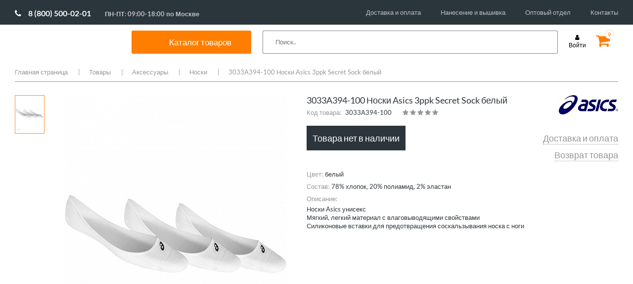

--- FILE ---
content_type: text/html; charset=UTF-8
request_url: https://www.sportmania.shop/catalog/goods/100029141/
body_size: 40344
content:

<!DOCTYPE HTML>
<html lang="en">
<head>
    <script data-skip-moving="true">var lazyJSHandlers=[],lazyJSHandled=!1;function lazyJSHandler(){lazyJSHandled||setTimeout(function(){lazyJSHandlers.forEach(function(e){try{e()}catch(e){}})},500),lazyJSHandled=!0,window.removeEventListener("scroll",lazyJSHandler),window.removeEventListener("click",lazyJSHandler),window.removeEventListener("mousemove",lazyJSHandler)}window.addEventListener("scroll",lazyJSHandler),window.addEventListener("click",lazyJSHandler),window.addEventListener("mousemove",lazyJSHandler);</script>
    <meta charset="utf-8">
    <meta name="viewport" content="width=device-width">
    <title>3033A394-100 Носки Asics 3ppk Secret Sock белый  цвет белый </title>
    <link rel="shortcut icon" type="image/png" href="/upload/favicon.png" />
    <!-- Fonts -->
    <link href="https://fonts.googleapis.com/css?family=Lato:300,400,700&amp;subset=cyrillic&display=swap" rel="stylesheet">

    <!-- CSS -->
            <style>@charset "UTF-8";@font-face{font-family:Lato;font-style:normal;font-weight:300;src:local('Lato Light'),local('Lato-Light'),url(https://fonts.gstatic.com/s/lato/v16/S6u9w4BMUTPHh7USSwiPHA.ttf) format('truetype')}@font-face{font-family:Lato;font-style:normal;font-weight:400;src:local('Lato Regular'),local('Lato-Regular'),url(https://fonts.gstatic.com/s/lato/v16/S6uyw4BMUTPHjx4wWw.ttf) format('truetype')}@font-face{font-family:Lato;font-style:normal;font-weight:700;src:local('Lato Bold'),local('Lato-Bold'),url(https://fonts.gstatic.com/s/lato/v16/S6u9w4BMUTPHh6UVSwiPHA.ttf) format('truetype')}@font-face{font-family:FontAwesome;src:url(bitrix/templates/mwi/fonts/fontawesome-webfont.eot?v=4.7.0);src:url(bitrix/templates/mwi/fonts/fontawesome-webfont.eot?#iefix&v=4.7.0) format("embedded-opentype"),url(bitrix/templates/mwi/fonts/fontawesome-webfont.woff2?v=4.7.0) format("woff2"),url(bitrix/templates/mwi/fonts/fontawesome-webfont.woff?v=4.7.0) format("woff"),url(bitrix/templates/mwi/fonts/fontawesome-webfont.ttf?v=4.7.0) format("truetype"),url(bitrix/templates/mwi/fonts/fontawesome-webfont.svg?v=4.7.0#fontawesomeregular) format("svg");font-weight:400;font-style:normal}.fa{display:inline-block;font:normal normal normal 14px/1 FontAwesome;font-size:inherit;text-rendering:auto;-webkit-font-smoothing:antialiased;-moz-osx-font-smoothing:grayscale}.fa-star:before{content:""}.fa-user:before{content:""}.fa-shopping-cart:before{content:""}.fa-phone:before{content:""}.fa-twitter:before{content:""}.fa-facebook:before{content:""}.fa-envelope:before{content:""}.fa-instagram:before{content:""}.fa-vk:before{content:""}.cols-container .holder:after,.comment-rating:after,.copy-wrap:after,.drop-cols .wrap:after,.footer-box .wrap:after,.footer-box:after,.head-box .holder:after,.head-box:after,.nav .drop:after,.nav>ul:after,.social-list:after,.top-line:after{content:" ";display:block;clear:both}.bottom-nav,.drop-cols .col,.footer-nav,.nav>ul,.payment,.social-list,.top-nav{margin:0;padding:0;list-style:none}html{box-sizing:border-box;height:100%}*,:after,:before{box-sizing:border-box}body{margin:0;color:#2c353b;background:#fff;font:13px/1.3846 Lato,sans-serif;min-width:1000px;overflow-y:scroll;-webkit-text-size-adjust:100%;-ms-text-size-adjust:none;height:100%}*{max-height:1000000px}footer,header,nav{display:block}img{border-style:none}a{text-decoration:none;color:#000;outline:0}input,textarea{font:100% Lato,sans-serif;color:#3f4850;vertical-align:middle}form{margin:0;padding:0;border-style:none}input::-moz-focus-inner{border:0;padding:0;outline:0}html input[type=button],input[type=submit]{-webkit-appearance:button}textarea{overflow:auto;resize:vertical;vertical-align:top}input[type=radio]{padding:0}h3{font-family:Lato,sans-serif;line-height:1.2em;margin:0 0 1.2em}h3{margin:0 0 18px}p{margin:0 0 1.2em;line-height:1.6em}.container{margin-right:auto;margin-left:auto;padding-left:10px;padding-right:10px}.container:after,.container:before{content:" ";display:table}.container:after{clear:both}@media (min-width:768px){.container{width:758px}}@media (min-width:1000px){.container{width:1000px}}@media (min-width:1240px){.container{width:1240px}}@-ms-viewport{width:device-width}.page{overflow:hidden;position:relative;min-height:100%;padding-bottom:260px}.container{max-width:1240px;position:relative;margin:0 auto;width:auto!important}.top-line{padding:10px 0 0;height:70px}.logo{float:left;background:url([data-uri]) no-repeat;width:185px;margin:0 40px 0 0}.logo a{display:block;height:48px;text-indent:-9999px;overflow:hidden}@media all and (max-width:1149px){.logo{margin:0 18px 0 0}}.phone-wrap{float:left;padding:10px 39px 0 0}.phone-wrap .phone{display:block;font-size:14.5px;margin:0 0 3px}.phone-wrap .phone .fa{font-size:14px;color:#2c353b;margin:0 6px 0 0}.phone-wrap .schedule{font-size:10px;display:block;text-align:center}@media all and (max-width:1149px){.phone-wrap{padding:10px 15px 0 0}}.top-nav{float:left}.top-nav li{float:left;margin-left:30px}.top-nav li:first-child{margin-left:0}.top-nav a{line-height:47px;font-size:12.5px}@media all and (max-width:1149px){.top-nav li{margin-left:13px}}.cart{float:right;padding:10px 9px 0 0;margin:0 0 0 20px;position:relative}.cart .fa{font-size:30px;line-height:25px}.cart.cart-full .fa{color:#ff7e00}.cart .number{position:absolute;top:0;right:0;border:1px solid #eddfd0;border-radius:50%;width:19px;height:19px;font-size:9px;line-height:17px;color:#ff7e00;font-weight:700;text-align:center;background:#fff}.login{font-size:12px;margin:10px 0 0;float:right;text-align:center}.login .fa{display:block;margin:0 0 2px}.login .text{display:block}.head-box{background:#2c353b;margin:0 -9999px;padding:0 9999px}.head-box .holder{position:relative;padding:10px 0;z-index:15}.nav{float:left}.nav>ul>li{float:left;margin-left:28px;margin-bottom:-10px}.nav>ul>li:first-child{margin-left:0}.nav>ul>li>a{font-size:14.5px;color:#fff;display:block;line-height:30px;padding-bottom:10px}.nav .drop{position:absolute;top:100%;left:-30px;right:-30px;padding:24px 30px 20px 30px;background:#fff;display:none}.nav .image{float:right;margin-top:3px;margin-left:-40px;text-align:center}.nav .image img{display:block}.nav .image span{font-size:18px;color:#ff7f00}.nav .image .under{font-size:13px;color:#000}.drop-cols{overflow:hidden}.drop-cols .col-holder{width:25%;float:left}.drop-cols .col-holder-20{width:20%;float:left}.drop-cols .col-title{display:block;font-size:14px;font-weight:600;line-height:16px;margin:0 0 18px}.drop-cols .col-title-2{display:block;font-size:14px;font-weight:600;line-height:16px;margin:38px 0 18px}.drop-cols .col{float:left;padding-right:20px;line-height:15px}.drop-cols .col li{margin:0 0 14px}.drop-cols .col li:last-child{margin-bottom:0}.drop-cols .col a{font-size:13px;display:block}.search-form{float:right;position:relative;z-index:5}.search-form .text{position:absolute;top:0;right:0;width:270px;height:30px;background:#fff;padding:0 10px;border:0}@media all and (max-width:1149px){.search-form .text{width:70px}}.promo-slider{position:relative;margin:0 0 60px!important}.promo-slider img{width:100%;height:auto;display:block}.promo-slider>div{display:none}.promo-slider>div:first-child{display:block}.promo-slider .slide-info{position:absolute;top:0;left:50%;width:1740px;margin-left:-860px;z-index:4;height:100%}.promo-slider .slide-info:before{height:100%;width:0;display:inline-block;vertical-align:middle;content:''}.promo-slider .slide-info .holder{display:inline-block;vertical-align:middle}.promo-slider .slide-info .holder>:last-child{margin:0}.promo-slider .slide-info .title{font-size:37px;display:block;color:#fff;text-transform:uppercase;margin:0 0 35px}@media all and (max-width:1739px){.promo-slider .slide-info{left:55px;right:10px;width:auto;margin:0}}.btn-transparent{display:block;border:2px solid #fff;color:#fff;text-align:center;width:200px;height:50px;margin:0 0 30px;font-size:19px;line-height:46px}.cols-container{max-width:1740px;padding:0 10px;margin:0 auto}.cols-container .holder{margin:0 -30px 60px}.cols-container .col-6{width:50%;padding:0 30px;position:relative;float:left}.cols-container img{display:block;width:100%;height:auto}.cols-container .btn-transparent{position:absolute;top:50%;left:50%;margin:-25px 0 0 -100px;opacity:0}.cols-container .promo-item{display:block}.cols-container .promo-item .image{background:#2c353b;overflow:hidden}.cols-container .promo-item .image img{transform:scale(1)}.cols-container .col-4{width:33.3333333%;float:left;padding:0 30px}.cols-container .title{font-size:19px;text-align:center;margin-top:30px;display:block;color:#2c353b}.title-wrap{margin:0 -10px 60px;padding:20px;border-top:1px dashed #969696;border-bottom:1px dashed #969696;text-align:center}.title-wrap h3{font-size:25px;line-height:38px;font-weight:400;margin:0}.partners-slider{position:relative;padding:0 45px;margin:0 0 80px}.partners-slider img{display:block;width:100%;height:auto;max-width:100%}.footer{overflow:hidden;position:relative;height:260px;margin-top:-260px;z-index:5}.footer-box{background:#2d353b;margin:0 -9999px;padding:34px 9999px 42px}.footer-box .service-col{float:left;width:31%;padding:0 2% 0 0}.footer-box .info-col{float:left;width:27%;padding:0 3% 0 0}.footer-box .contacts-col{float:left;width:19%;padding:0 2% 0 0}.footer-box .social-col{float:right;width:23%}.footer-box .col-title{display:block;font-size:14.5px;margin:0 0 20px;color:#ff7e00}.footer-box .wrap{margin:0 -15px 0 0}.footer-box .col{width:50%;padding:0 15px 0 0;float:left}.footer-box .phone-wrap{color:#fff;margin:0 0 15px;float:none}.footer-box .phone-wrap .phone{color:#fff}.footer-box .phone-wrap .phone .fa-phone{color:#fff}.footer-box .email{color:#fff;font-size:12.5px;display:block}.footer-box .email .fa{margin:0 6px 0 0}.social-list{margin:0 0 15px}.social-list li{float:left;margin-left:8px;width:30px;height:30px}.social-list li:first-child{margin:0}.social-list a{display:block;width:30px;height:30px;color:#fff;background:#bcbcbc;font-size:17px;text-align:center;line-height:30px}.yandex-review{display:block;text-align:center;color:#fff;background:#bcbcbc;font-size:12.5px;height:30px;line-height:30px}.footer-nav li{margin:0 0 13px}.footer-nav a{color:#fff;font-size:12.5px}.copy-wrap{padding:10px 0}.copy-wrap .copy{float:left;line-height:30px;font-size:12px;margin:0 38px 0 0}.copy-wrap .copy span{color:#ff7e00}.payment{float:right}.payment li{float:left;margin-left:20px}.payment li:first-child{margin-left:0}.bottom-nav{float:left}.bottom-nav li{margin:0 21px 0 0;line-height:30px;float:left}.bottom-nav li:before{content:'|';color:#959a9d;margin:0 17px 0 0}.modal-window{display:none;background:#fff;width:300px;max-width:100%;padding:17px 20px 20px}.modal-window.modal-window-large{width:560px}.modal-window .box-title{display:block;text-align:center;font-size:24px;margin:0 0 29px}.modal-form .text{width:100%;height:30px;border:1px solid #969696;padding:0 10px;margin:0 0 20px;background:0 0}.modal-form textarea.text{overflow:auto;resize:none;height:80px;margin:0 0 30px;padding:10px}.modal-form>:last-child{margin-bottom:0}.modal-form .submit{height:50px;display:block;width:100%;max-width:100%;background:#2c353b;color:#fff;font-size:18px;border:1px solid #2c353b}.modal-form .submit.submit-small{width:260px}.modal-form .submit-wrap{padding:10px 0 0;margin:0 0 25px}.modal-form .forgot{display:block;color:#000;margin:0 0 25px;font-size:12px}.modal-form .reg-link{border-top:1px dotted #9d9d9d;border-bottom:1px dotted #9d9d9d;font-size:12px;display:block;line-height:49px;text-align:center}.modal-form .alert-text{margin:0 0 12px;display:block;color:#ff7e00;font-size:12px}.modal-form .note-box{border-top:1px dotted #9d9d9d;border-bottom:1px dotted #9d9d9d;padding:15px 0}.modal-form .note-box p{margin:0 0 12px}.modal-form .note-box p:last-child{margin:0}.comment-rating{margin:0 0 19px}.comment-rating .label{float:left;font-size:12px;line-height:18px;color:#969696;margin:0 20px 0 0}.star-rating{font-size:0;display:inline-block;margin:0 19px 0 0}.star-rating__wrap{display:inline-block;font-size:17px}.star-rating__wrap:after{content:"";display:table;clear:both}.star-rating__ico{float:right;width:17px;height:17px;padding-right:1px;color:#969696}.star-rating__ico:last-child{padding-left:0}.star-rating__input{display:none}.mobile-catalog-menu{display:none}.menu__icon{display:none;width:25px;height:20px;position:absolute;left:20px;top:17px}.menu__icon span{display:block;position:absolute;height:2px;width:100%;background:#333;border-radius:9px;opacity:1;left:0;transform:rotate(0)}.moblie-menu{display:none}.menu__icon span:nth-child(1){top:0}.menu__icon span:nth-child(2),.menu__icon span:nth-child(3){top:10px}.menu__icon span:nth-child(4){top:20px}@media (max-width:999px){body{min-width:auto}.menu__icon{display:inline-block}}@media (max-width:999px){.moblie-menu{width:85%;background:#fff;position:absolute;z-index:100;left:0;top:0;padding:30px 20px}.moblie-menu .nav{float:none;margin-top:20px}.moblie-menu .nav>ul>li{float:none;margin-left:0;margin-top:15px}.moblie-menu .nav>ul>li>a{display:block;color:#000;font-weight:700;font-size:18px}.moblie-menu .nav>ul>li>a:after{content:url([data-uri]);right:25px;position:absolute}.moblie-menu .top-nav{float:none;margin-top:20px;border-top:1px solid #e1e1e1;padding-top:10px}.moblie-menu .top-nav li{margin-left:0;float:none}.moblie-menu .top-nav li a{font-size:16px;line-height:35px}.moblie-menu .nav .drop{position:relative;padding:0;left:0;right:0}.moblie-menu .close-button{position:absolute;top:25px}.moblie-menu .drop-cols .col-holder,.moblie-menu .drop-cols .col-holder-20{width:100%;float:none}.moblie-menu .drop-cols>div>.col-title,.moblie-menu .drop-cols>div>a>.col-title{margin:20px 0 15px 50px}.moblie-menu .drop-cols>div>div>ul>.col-title,.moblie-menu .drop-cols>div>div>ul>a>.col-title{margin:20px 0 15px 0}.moblie-menu .drop-cols .col-title{font-size:16px;font-weight:700}.moblie-menu .drop-cols ul.col{margin-left:50px;float:none}.moblie-menu .drop-cols br{display:none}.moblie-menu .drop-cols ul.col a{font-size:16px}.moblie-menu .nav>ul>li .drop{position:relative}.moblie-menu .nav>ul>li .drop .image{display:none}.header .top-line .phone-wrap{display:none}.header .top-line .logo{float:none;margin:0 auto;display:block}.header .top-line .top-nav{display:none}.header .head-box{background:0 0}.header .head-box nav.nav{display:none}.header .head-box .search-form{float:none}.header .head-box .search-form .text{position:relative;width:100%;border:1px solid #e1e1e1}.header .top-line .bx-basket .login{position:absolute;top:10px;right:75px}.header .top-line .bx-basket .cart{position:absolute;right:20px;top:10px}.promo-slider{margin:0 0 30px!important}.promo-slider .slide-info{display:none}.cols-container .holder .col-6{width:100%;padding:0;margin-bottom:10px}.cols-container .holder{margin:0 -30px 10px}.cols-container .title-wrap{margin:0 -10px 20px}.cols-container .holder .col-4{width:100%;margin-bottom:25px}.cols-container .holder .col-4 .promo-item .title{margin-top:10px}.partners-slider{padding:0}.footer-box .social-col{float:left;width:50%;order:1;margin-bottom:30px}.footer-box .contacts-col{float:left;width:50%;order:2}.footer-box .contacts-col .phone-wrap .schedule{text-align:left;font-size:14.5px;margin-left:17px}.footer-box .service-col{float:right;width:50%;order:3}.footer-box .info-col{float:right;width:50%;order:4}.footer,.footer .footer-box{height:auto;vertical-align:top}.footer .copy-wrap .copy{width:50%;line-height:18px;margin:0;padding-right:15px}.footer .copy-wrap .payment{width:50%}.footer .copy-wrap .payment li{width:calc(25% - 10px);margin-left:10px;line-height:40px;height:40px}.footer .copy-wrap .payment li:first-child{margin-left:0;width:25%}.footer .copy-wrap .payment li img{width:100%!important;height:auto!important;vertical-align:middle;max-width:60px}.footer .copy-wrap .bottom-nav{padding-left:12px;width:100%}.footer .copy-wrap .bottom-nav li{width:50%;margin:0}.footer .copy-wrap .bottom-nav li::before{content:'';margin:0}.mobile-catalog-menu{display:block;margin-bottom:30px}.mobile-catalog-menu nav{float:none}.mobile-catalog-menu nav ul{font-size:0}.mobile-catalog-menu nav ul li{display:inline-block;width:calc(50% - 28px);margin-left:28px!important;height:60px;vertical-align:top}.mobile-catalog-menu nav ul li a{color:#000;font-size:18px;font-weight:700;line-height:18px}}@media (min-width:768px) and (max-width:999px){.header .top-line .logo{margin:0 auto 0 10%}.header .head-box .search-form .text{position:absolute;width:40%;border:1px solid #e1e1e1;top:-65px;right:130px}}@media (max-width:767px){.footer,.footer .footer-box{height:auto;display:flex;flex-direction:column}.footer .container{width:100%!important}.footer-box .contacts-col,.footer-box .info-col,.footer-box .service-col{width:100%}.footer-box .social-col{width:75%}.footer-box .contacts-col,.footer-box .service-col{margin-bottom:30px}}@media (max-width:450px){.header .top-line .logo{margin:0 auto 0 20%;width:40%;background-size:100%;background-position:center}}.logo{width:188px}.promo-slider .slide-info{width:263px}</style>
        <link rel="stylesheet" href="/bitrix/templates/mwi/css/font-awesome.css" media="print" onload="this.media='all'; this.onload=null;">
        <link rel="stylesheet" href="/bitrix/templates/mwi/css/all.css" media="print" onload="this.media='all'; this.onload=null;">
        <link rel="stylesheet" href="/bitrix/templates/mwi/css/jquery.fancybox.css" media="print" onload="this.media='all'; this.onload=null;">
        <link rel="stylesheet" href="/bitrix/templates/mwi/js/xzoom.css" media="print" onload="this.media='all'; this.onload=null;">
        <link rel="stylesheet" href="/bitrix/templates/mwi/js/magnific-popup.css" media="print" onload="this.media='all'; this.onload=null;">
            <meta http-equiv="Content-Type" content="text/html; charset=UTF-8" />
<meta name="robots" content="index, follow" />
<meta name="keywords" content="СпортМания, 3033A394-100 Носки Asics 3ppk Secret Sock белый, белый,  " />
<meta name="description" content="3033A394-100 Носки Asics 3ppk Secret Sock белый белый цвет купить по выгодной цене в интернет магазине СпортМания. Акции, скидки, отзывы. Доставка по России и самовывоз." />
<link rel="canonical" href="/catalog/goods/100029141/" />
<script data-skip-moving="true">(function(w, d, n) {var cl = "bx-core";var ht = d.documentElement;var htc = ht ? ht.className : undefined;if (htc === undefined || htc.indexOf(cl) !== -1){return;}var ua = n.userAgent;if (/(iPad;)|(iPhone;)/i.test(ua)){cl += " bx-ios";}else if (/Windows/i.test(ua)){cl += ' bx-win';}else if (/Macintosh/i.test(ua)){cl += " bx-mac";}else if (/Linux/i.test(ua) && !/Android/i.test(ua)){cl += " bx-linux";}else if (/Android/i.test(ua)){cl += " bx-android";}cl += (/(ipad|iphone|android|mobile|touch)/i.test(ua) ? " bx-touch" : " bx-no-touch");cl += w.devicePixelRatio && w.devicePixelRatio >= 2? " bx-retina": " bx-no-retina";if (/AppleWebKit/.test(ua)){cl += " bx-chrome";}else if (/Opera/.test(ua)){cl += " bx-opera";}else if (/Firefox/.test(ua)){cl += " bx-firefox";}ht.className = htc ? htc + " " + cl : cl;})(window, document, navigator);</script>


<link href="/bitrix/cache/css/s1/mwi/page_c97e95fe071ca74d4f4dce106db4ab6f/page_c97e95fe071ca74d4f4dce106db4ab6f_v1.css?17543226474142" type="text/css"  rel="stylesheet" />
<link href="/bitrix/cache/css/s1/mwi/template_ab10f7853c791503947b4e4860ee7e86/template_ab10f7853c791503947b4e4860ee7e86_v1.css?175432264751110" type="text/css"  data-template-style="true" rel="stylesheet" />







    <!-- JS -->
        
</head>
<body>

<div id="panel"></div>
<div class="page">
    <div class="container">
        <!-- header -->
        <header class="header">
            <div class="top-line">

                <div class="phone-wrap">
                    <a href="tel:88005000201" class="phone phone-new"><span class="fa fa-phone fa-phone-new"></span>8 (800) 500-02-01</a> <span class="schedule schedule-new">ПН-ПТ: 09:00-18:00 по Москве</span>                </div>
                



<ul class="top-nav">

			<li><a href="/delivery/">Доставка и оплата</a></li>
		
			<li><a href="/personalization/">Нанесение и вышивка</a></li>
		
			<li><a href="/team-equipment/">Оптовый отдел</a></li>
		
			<li><a href="/contacts/">Контакты</a></li>
		

</ul>

            </div>
            <div class="head-box">
                <div class="holder">
                    <div class="menu__icon">
                        <span></span>
                        <span></span>
                        <span></span>
                        <span></span>
                    </div>
                    <span class="logo"
                      style="background: url('/images/g70.svg' ) no-repeat;">                         	                        <a href="/">SportMania</a></span>						</span>
                    

    <nav class="nav">
        <ul>
                                            <li class="spisok"><div class="catal"><span>Каталог товаров</span></div>
                    <div class="drop">
                                                    <span class="a_drop_level2 first_punkt" >Одежда</span>
                            <div class="drop_level2_none">
                                <div class="drop-cols">
	<div class="col-holder">
 <a href="/catalog/goods/odezhda/filter/pol-is-muzhchiny/apply/"><span class="col-title">Мужская одежда</span></a>
        <div class="wrap">
            <ul class="col">
                <li><a href="/catalog/goods/odezhda/bridzhi/filter/pol-is-muzhchiny/apply/">Бриджи</a></li>
                <li><a href="/catalog/goods/odezhda/bryuki/filter/pol-is-muzhchiny/apply/">Брюки</a></li>
                <li><a href="/catalog/goods/odezhda/vetrovki/filter/pol-is-muzhchiny/apply/">Ветровки</a></li>
                <li><a href="/catalog/goods/odezhda/dzhempery/filter/pol-is-muzhchiny/apply/">Джемперы</a></li>
                <li><a href="/catalog/goods/odezhda/zhilety/filter/pol-is-muzhchiny/apply/">Жилеты</a></li>
                <li><a href="/catalog/goods/odezhda/kurtki/filter/pol-is-muzhchiny/apply/">Куртки</a></li>
                <li><a href="/catalog/goods/odezhda/longslivy/filter/pol-is-muzhchiny/apply/">Лонгсливы</a></li>
                <li><a href="/catalog/goods/odezhda/mayki/filter/pol-is-muzhchiny/apply/">Майки</a></li>
                <li><a href="/catalog/goods/odezhda/olimpiyki/filter/pol-is-muzhchiny/apply/">Олимпийки</a></li>
                <li><a href="/catalog/goods/odezhda/polo/filter/pol-is-muzhchiny/apply/">Поло</a></li>
                <li><a href="/catalog/goods/odezhda/sportivnye_kostyumy/filter/pol-is-muzhchiny/apply/">Спортивные костюмы</a></li>
                <li><a href="/catalog/goods/odezhda/tolstovki/filter/pol-is-muzhchiny/apply/">Толстовки</a></li>
                <li><a href="/catalog/goods/odezhda/futbolki/filter/pol-is-muzhchiny/apply/">Футболки</a></li>
                <li><a href="/catalog/goods/odezhda/shorty/filter/pol-is-muzhchiny/apply/">Шорты</a></li>
            </ul>
        </div>
</div>
    <div class="col-holder">
        <a href="/catalog/goods/odezhda/filter/pol-is-zhenshchiny/apply/"><span class="col-title">Женская одежда</span></a>
        <div class="wrap">
            <ul class="col">
                <li><a href="/catalog/goods/odezhda/bridzhi/filter/filter/pol-is-zhenshchiny/apply/">Бриджи</a></li>
                <li><a href="/catalog/goods/odezhda/bryuki/filter/filter/pol-is-zhenshchiny/apply/">Брюки</a></li>
                <li><a href="/catalog/goods/odezhda/vetrovki/filter/pol-is-zhenshchiny/apply/">Ветровки</a></li>
                <li><a href="/catalog/goods/odezhda/dzhempery/filter/pol-is-zhenshchiny/apply/">Джемперы</a></li>
                <li><a href="/catalog/goods/odezhda/zhilety/filter/pol-is-zhenshchiny/apply/">Жилеты</a></li>
                <li><a href="/catalog/goods/odezhda/kurtki/filter/pol-is-zhenshchiny/apply/">Куртки</a></li>
                <li><a href="/catalog/goods/odezhda/longslivy/filter/pol-is-zhenshchiny/apply/">Лонгсливы</a></li>
                <li><a href="/catalog/goods/odezhda/mayki/filter/pol-is-zhenshchiny/apply/">Майки</a></li>
                <li><a href="/catalog/goods/odezhda/olimpiyki/filter/pol-is-zhenshchiny/apply/">Олимпийки</a></li>
                <li><a href="/catalog/goods/odezhda/polo/filter/pol-is-zhenshchiny/apply/">Поло</a></li>
                <li><a href="/catalog/goods/odezhda/sportivnye_kostyumy/filter/pol-is-zhenshchiny/apply/">Спортивные костюмы</a></li>
                <li><a href="/catalog/goods/odezhda/tolstovki/filter/pol-is-zhenshchiny/apply/">Толстовки</a></li>
                <li><a href="/catalog/goods/odezhda/topy/filter/pol-is-zhenshchiny/apply/">Топы</a></li>
                <li><a href="/catalog/goods/odezhda/futbolki/filter/pol-is-zhenshchiny/apply/">Футболки</a></li>
                <li><a href="/catalog/goods/odezhda/shorty/filter/pol-is-zhenshchiny/apply/">Шорты</a></li>
                <li><a href="/catalog/goods/odezhda/yubki_i_platya/filter/pol-is-zhenshchiny/apply/">Юбки и платья</a></li>
            </ul>
        </div>
    </div>
    <div class="col-holder">
        <a href="/catalog/goods/odezhda/filter/pol-is-children/apply/"><span class="col-title">Детская одежда</span></a>
        <div class="wrap">
            <ul class="col">
                <li><a href="/catalog/goods/odezhda/bridzhi/filter/pol-is-children/apply/">Бриджи</a></li>
                <li><a href="/catalog/goods/odezhda/bryuki/filter/pol-is-children/apply/">Брюки</a></li>
                <li><a href="/catalog/goods/odezhda/vetrovki/filter/pol-is-children/apply/">Ветровки</a></li>
                <li><a href="/catalog/goods/odezhda/dzhempery/filter/pol-is-children/apply/">Джемперы</a></li>
                <li><a href="/catalog/goods/odezhda/zhilety/filter/pol-is-children/apply/">Жилеты</a></li>
                <li><a href="/catalog/goods/odezhda/kurtki/filter/pol-is-children/apply/">Куртки</a></li>
                <li><a href="/catalog/goods/odezhda/longslivy/filter/pol-is-children/apply/">Лонгсливы</a></li>
                <li><a href="/catalog/goods/odezhda/mayki/filter/pol-is-children/apply/">Майки</a></li>
                <li><a href="/catalog/goods/odezhda/olimpiyki/filter/pol-is-children/apply/">Олимпийки</a></li>
                <li><a href="/catalog/goods/odezhda/polo/filter/pol-is-children/apply/">Поло</a></li>
                <li><a href="/catalog/goods/odezhda/sportivnye_kostyumy/filter/pol-is-children/apply/">Спортивные костюмы</a></li>
                <li><a href="/catalog/goods/odezhda/tolstovki/filter/pol-is-children/apply/">Толстовки</a></li>
            <!--    <li><a href="/catalog/goods/odezhda/topy/filter/pol-is-children/apply/">Топы</a></li> -->
                <li><a href="/catalog/goods/odezhda/futbolki/filter/pol-is-children/apply/">Футболки</a></li>
                <li><a href="/catalog/goods/odezhda/shorty/filter/pol-is-children/apply/">Шорты</a></li>
             <!--   <li><a href="/catalog/goods/odezhda/yubki_i_platya/filter/pol-is-children/apply/">Юбки и платья</a></li> -->

        </div>
    </div>
</div>

 <br>                            </div>
                                                    <span class="a_drop_level2 " >Обувь</span>
                            <div class="drop_level2_none">
                                <div class="drop-cols">
<div class="col-holder">
<span class="col-title"><a href="/catalog/goods/obuv/filter/pol-is-muzhchiny/apply/">Мужская обувь</a></span>
		<div class="wrap">
			<ul class="col">
		            <li><a href="/catalog/goods/obuv/botinki/filter/pol-is-muzhchiny/apply/">Зимняя обувь</a></li>
 			    <li><a href="/catalog/goods/obuv/kedy/filter/pol-is-muzhchiny/apply/">Кеды</a></li>
			    <li><a href="/catalog/goods/obuv/krossovki/filter/pol-is-muzhchiny/apply/">Кроссовки</a></li>
		            <li><a href="/catalog/goods/obuv/slantsy/filter/pol-is-muzhchiny/apply/">Сланцы и сандалии</a></li>   
  			    <li><a href="/catalog/goods/obuv/outdoor/filter/pol-is-muzhchiny/apply/">Треккинговая обувь</a></li>
</ul>
		</div>
	</div>
	<div class="col-holder">
 <span class="col-title"><a href="/catalog/goods/obuv/filter/pol-is-zhenshchiny/apply/">Женская обувь</a></span>
		<div class="wrap">
			<ul class="col">			                
				<li><a href="/catalog/goods/obuv/botinki/filter/pol-is-zhenshchiny/apply/">Зимняя обувь</a></li>
                                <li><a href="/catalog/goods/obuv/kedy/filter/pol-is-zhenshchiny/apply/">Кеды</a></li>
  				<li><a href="/catalog/goods/obuv/krossovki/filter/pol-is-zhenshchiny/apply/">Кроссовки</a></li>  
		                <li><a href="/catalog/goods/obuv/slantsy/filter/pol-is-zhenshchiny/apply/">Сланцы и сандалии</a></li>   
  			        <li><a href="/catalog/goods/obuv/outdoor/filter/pol-is-zhenshchiny/apply/">Треккинговая обувь</a></li>
</ul>
		</div>
	</div>
	<div class="col-holder">
 <span class="col-title"><a href="/catalog/goods/obuv/filter/pol-is-children/apply/">Детская обувь</a></span>
		<div class="wrap">
			<ul class="col">
				<li><a href="/catalog/goods/obuv/botinki/filter/pol-is-children/apply/">Зимняя обувь</a></li>
                                <li><a href="/catalog/goods/obuv/kedy/filter/pol-is-children/apply/">Кеды</a></li>
  				<li><a href="/catalog/goods/obuv/krossovki/filter/pol-is-children/apply/">Кроссовки</a></li>  
		                <li><a href="/catalog/goods/obuv/slantsy/filter/pol-is-children/apply/">Сланцы и сандалии</a></li>   
  			        <li><a href="/catalog/goods/obuv/outdoor/filter/pol-is-children/apply/">Треккинговая обувь</a></li>
</ul>
		</div>
	</div>
	<div class="col-holder">
<span class="col-title">Специализированная обувь</span>
		<div class="wrap">
			<ul class="col">
  		        <li><a href="/catalog/goods/basketball/basketbolnye_krossovki/">Баскетбольные кроссовки</a></li>
  		        <li><a href="/catalog/goods/voleyball/voleybolnye_krossovki/">Волейбольные кроссовки</a></li>
  		        <li><a href="/catalog/goods/obuv/legkoatleticheskie_shipovki/">Легкоатлетические шиповки</a></li>
  		        <li><a href="/catalog/goods/football/butsy/">Футбольные бутсы</a></li>
  		        <li><a href="/catalog/goods/football/shipovki/">Футбольные шиповки</a></li>
  		        <li><a href="/catalog/goods/football/futzalki/">Футзалки</a></li>
</ul>
		</div>
	</div>

</div><br>                            </div>
                                                    <span class="a_drop_level2 " >Аксессуары</span>
                            <div class="drop_level2_none">
                                <div class="drop-cols">
	<div class="col-holder">
 <a href="/catalog/goods/aksessuary/"><span class="col-title">Аксессуары</span></a>
		<div class="wrap">
			<ul class="col">
				<li><a href="/catalog/goods/aksessuary/butylki_dlya_vody/">Бутылки для воды</a></li>
				<li><a href="/catalog/goods/aksessuary/napulsniki/">Напульсники</a></li>
				<li><a href="/catalog/goods/aksessuary/nizhnee_bele/">Нижнее белье</a></li>
				<li><a href="/catalog/goods/aksessuary/noski/">Носки и гольфы</a></li>
				<li><a href="/catalog/goods/aksessuary/ochki_solntsezashchitnye/">Очки солнцезащитные</a></li>
				<li><a href="/catalog/goods/aksessuary/perchatki/">Перчатки и варежки</a></li>
                                <li><a href="/catalog/goods/aksessuary/polotentsa/">Полотенца</a></li>
				<li><a href="/catalog/goods/aksessuary/remni/">Ремни</a></li>
				<li><a href="/catalog/goods/aksessuary/chekhly_dlya_telefonov/">Чехлы для телефонов</a></li>
				<li><a href="/catalog/goods/aksessuary/sheykery/">Шейкеры</a></li>
                        </ul>
		</div>
	</div>
	<div class="col-holder">
 <span class="col-title">Головные уборы</span>
		<div class="wrap">
			<ul class="col">
				<li><a href="/catalog/goods/aksessuary/balaklavy/">Балаклавы</a></li>
				<li><a href="/catalog/goods/aksessuary/beysbolki/">Бейсболки</a></li>
                                <li><a href="/catalog/goods/aksessuary/kozyrki/ ">Козырьки</a></li>
				<li><a href="/catalog/goods/aksessuary/panamy/">Панамы</a></li>
				<li><a href="/catalog/goods/aksessuary/povyazki_na_golovu/">Повязки на голову</a></li>
				<li><a href="/catalog/goods/aksessuary/shapki/">Шапки</a></li>                 
				<li><a href="/catalog/goods/aksessuary/sharfy_i_snudy/">Шарфы и снуды </a></li>
                       </ul>
		</div>
	</div>
	<div class="col-holder">
  <span class="col-title">Рюкзаки и сумки</span>
		<div class="wrap">
			<ul class="col">
				<li><a href="/catalog/goods/aksessuary/portfeli/">Портфели</a></li>
				<li><a href="/catalog/goods/aksessuary/ryukzaki/">Рюкзаки</a></li>	
	                        <li><a href="/catalog/goods/aksessuary/ryukzaki_meshki/">Рюкзаки-мешки</a></li>
				<li><a href="/catalog/goods/aksessuary/sumki_dlya_aksessuarov/">Сумки для аксессуаров</a></li>
				<li><a href="/catalog/goods/aksessuary/sumki/">Сумки спортивные</a></li>
				<li><a href="/catalog/goods/aksessuary/sumki_na_kolesakh/">Чемоданы и сумки на колесах</a></li>

		</ul>
		</div>
	</div>

	<div class="col-holder">
<a href="/catalog/goods/meditsina/"> <span class="col-title">Спортивная медицина</span></a>
		<div class="wrap">
			<ul class="col">
				<li><a href="/catalog/goods/meditsina/bandazhi_i_supporty/">Бандажи и суппорты</a></li>
				<li><a href="/catalog/goods/meditsina/binty/">Бинты</a></li>
				<li><a href="/catalog/goods/meditsina/zamorozka/">Заморозка</a></li>
				<li><a href="/catalog/goods/meditsina/krasota_i_ukhod/">Красота и уход</a></li>
	                        <li><a href="/catalog/goods/meditsina/kinezio_teypy/">Тейпы кинезиологические</a></li>
	                        <li><a href="/catalog/goods/meditsina/sportivnye_teypy/">Тейпы спортивные</a></li>
	                        <li><a href="/catalog/goods/meditsina/aksessuary_dlya_teypov/">Аксессуары для тейпов</a></li>
				<li><a href="/catalog/goods/meditsina/stelki/">Стельки</a></li>
				<li><a href="/catalog/goods/meditsina/sumki_meditsinskie/">Сумки медицинские</a></li>

                        </ul>
		</div>
	</div>
</div>
 <br>                            </div>
                                                    <span class="a_drop_level2 " >Футбол</span>
                            <div class="drop_level2_none">
                                <div class="drop-cols">
	<div class="col-holder">
<span class="col-title">Экипировка</span>
		<div class="wrap">
			<ul class="col">
				<li><a href="/catalog/goods/football/futbolnaya_forma/">Футбольная форма</a></li>
				<li><a href="/catalog/goods/football/vratarskaya_forma/">Вратарская форма</a></li>
                                <li><a href="/catalog/goods/football/vratarskie_perchatki/">Вратарские перчатки</a></li>
				<li><a href="/catalog/goods/football/vratarskaya_zashchita/">Вратарская защита</a></li>
				<li><a href="/catalog/goods/football/futbolnye_getry/">Гетры</a></li>
				<li><a href="/catalog/goods/football/kapitanskie_povyazki/">Капитанские повязки</a></li>
				<li><a href="/catalog/goods/football/manishki/">Манишки</a></li>
                                <li><a href="/catalog/goods/football/schitki/">Щитки</a></li>
                                <li><a href="/catalog/goods/football/fiksatory_dlya_shchitkov/">Фиксаторы для щитков</a></li>
<br>
				<li><a href="/catalog/goods/football/sudeyskaya_forma/">Судейская форма</a></li>
				<li><a href="/catalog/goods/inventar/sudeyskiy_inventar/">Судейский инвентарь</a></li>
				<li><a href="/catalog/goods/inventar/svistki/">Свистки</a></li>

</ul>
		</div>
	</div>
	<div class="col-holder">
		<div class="wrap">
			<ul class="col">
                        <span class="col-title">Обувь</span>  
			<li><a href="/catalog/goods/football/butsy/">Бутсы</a> </li>
			<li><a href="/catalog/goods/football/futzalki/">Футзалки</a> </li>
			<li><a href="/catalog/goods/football/shipovki/">Шиповки</a></li>
		        <li><a href="/catalog/goods/football/shipy/">Шипы для бутс</a></li>
<br>
	<span class="col-title">Мячи</span>
			<li><a href="/catalog/goods/football/myachi/">Футбол</a></li>
			<li><a href="/catalog/goods/football/mini-futbolnye_myachi/">Мини-футбол</a></li>
  			<li><a href="/catalog/goods/football/myachi-plyazhnyj_futbol/">Пляжный футбол</a></li><br>
				<li><a href="/catalog/goods/inventar/sumki_dlya_myachey/">Сумки для мячей</a></li>
			</ul>			
		</div>
	</div>	

	<div class="col-holder">
	<span class="col-title">Инвентарь</span>
		<div class="wrap">
			<ul class="col"> 
			<li><a href="/catalog/goods/inventar/barjery/">Барьеры</a></li>
			<li><a href="/catalog/goods/football/vorota/">Ворота</a></li>
			<li><a href="/catalog/goods/football/komplektuyushchie_dlya_vorot/">Комплектующие для ворот</a></li>
                        <li><a href="/catalog/goods/inventar/konusy/">Конусы</a></li>
				<li><a href="/catalog/goods/inventar/koordinatsionnye_lestnitsy/">Координационные лестницы</a></li>
                                <li><a href="/catalog/goods/inventar/reaction_balls/">Мячи для развития реакции</a></li>
				<li><a href="/catalog/goods/inventar/nasosy/">Насосы для мячей</a></li>
                                <li><a href="/catalog/goods/inventar/palki_i_perekladiny/">Палки и перекладины</a></li>
                                <li><a href="/catalog/goods/inventar/parashuty_dlya_bega/">Парашюты для бега</a></li>
				<li><a href="/catalog/goods/inventar/sekundomery/">Секундомеры</a></li>
			        <li><a href="/catalog/goods/football/setki/">Сетки для ворот</a></li>     
			 	<li><a href="/catalog/goods/inventar/setki_zagraditelnye/">Сетки заградительные</a></li>
				<li><a href="/catalog/goods/inventar/dlya_igrovyh_vidov_sporta/">Специализированный инвентарь</a></li>
				<li><a href="/catalog/goods/inventar/takticheskie_doski/">Тактические доски</a></li>
				<li><a href="/catalog/goods/inventar/fishki/">Фишки разметочные</a></li>






			</ul>			
		</div>
	</div>
	<div class="col-holder">
<a href="/catalog/goods/inventar/"> <span class="col-title"></span></a>
		<div class="wrap">
			<ul class="col">
		</ul>
		</div>
	</div>



	<div class="col-holder-club">
 <!-- 	<a href="/catalog/clubs/"><span class="col-title">Футбольные клубы</span></a>
		<div class="wrap">
			<ul ="ul-club">
				<li><a href="/catalog/clubs/arsenal/"><img src="/images/Arsenal_FC-mini.jpg" alt="Арсенал"></img></a>

</li>
                                <li><a href="/catalog/clubs/atletico_madrid/"><img src="/images/Atletico_Madrid_logo-mini.jpg" alt="Атлетико Мадрид"></img></a></li>
                                <li><a href="/catalog/clubs/bavariya/"><img src="/images/bayern-mini.jpg" alt="Бавария"></img></a></li>                              
			         <li><a href="/catalog/clubs/barselona/"><img src="/images/FC_Barcelona-mini.png" alt="Барселона"></img></a></li>
                                <li><a href="/catalog/clubs/inter/"><img src="/images/inter-mini.jpg" alt="Интер"></img></a></li>
                                <li><a href="/catalog/clubs/manchester_siti/"><img src="/images/Manchester_City_mini.jpg" alt="Манчестер Сити"></img></a></li>	
                                <li><a href="/catalog/clubs/manchester_yunayted/"><img src="/images/mu-mini.jpg" alt="Манчестер Юнайтед"></img></a></li> 
                               <li><a href="/catalog/clubs/pszh/"><img src="/images/FC_Paris_Saint-Germain_Logo-mini.jpg" alt="ПСЖ"></img></a></li>         
                                                      <li><a href="/catalog/clubs/real_madrid/"><img src="/images/Real_Madrid-mini.jpg" alt="Реал Мадрид"></img></a></li>		
       <li><a href="/catalog/clubs/sbornaya_italii/"><img src="/images/italy-mini.jpg" alt="Сборная Италии"></img></a></li>  	
                                <li><a href="/catalog/clubs/sbornaya_rossii/"><img src="/images/emblema_rossiyskogo_futbolnogo_souza-mini.jpg" alt="Сборная России"></img></a></li>
   				<li><a href="/catalog/clubs/spartak_moskva/"><img src="/images/new_spartak_logo-mini.jpg" alt="Спартак Москва"></img></a></li>		
				<li><a href="/catalog/clubs/chelsi/"><img src="/images/FC_Chelsea_Logo-mini.jpg" alt="Челси"></img></a></li>		
                                <li><a href="/catalog/clubs/yuventus/"><img src="/images/juve-mini.jpg" alt="Ювентус"></img></a></li>  
			</ul>			
		</div> --!>

	</div>

	</div><br>                            </div>
                                                    <span class="a_drop_level2 " >Командный спорт</span>
                            <div class="drop_level2_none">
                                <div class="drop-cols">
	<div class="col-holder">
		<div class="wrap">
			<ul class="col">
                    <a href="/catalog/goods/basketball/"><span class="col-title">Баскетбол</span></a>
				<li><a href="/catalog/goods/basketball/basketbolnaya_forma/">Баскетбольная форма</a></li>
                                 <li><a href="/catalog/goods/basketball/basketbolnye_krossovki/">Кроссовки</a></li>
                                <li><a href="/catalog/goods/basketball/basketbolnye_myachi/">Мячи</a></li>
                                <li><a href="/catalog/goods/basketball/kolza/">Кольца</a></li>
			        <li><a href="/catalog/goods/basketball/basketbolnye_setki/">Сетки</a></li>
			        <li><a href="/catalog/goods/basketball/basketbolnye_stoyki/">Стойки</a></li>
			        <li><a href="/catalog/goods/basketball/schity/">Щиты</a></li>
                      <a href="/catalog/goods/handball/"><span class="col-title-2">Гандбол</span></a>
                        <li><a href="/catalog/futbol/igrovaya-forma/">Игровая форма</a></li>
		       <li><a href="/catalog/mini-futbol/futsal_goals/">Ворота</a></li>
		       <li><a href="/catalog/goods/handball/balls/">Мячи</a></li>
		       <li><a href="/catalog/mini-futbol/setki/">Сетки для ворот</a></li>  

</ul>
		</div>
	</div>

	<div class="col-holder">
		<div class="wrap">
			<ul class="col">
				<a href="/catalog/goods/voleyball/"><span class="col-title">Волейбол</span></a>
				<li><a href="/catalog/goods/voleyball/voleybolnaya_forma/">Волейбольная форма</a></li>
                                <li><a href="/catalog/goods/voleyball/voleybolnye_krossovki/">Кроссовки</a></li>
                                <li><a href="/catalog/goods/voleyball/voleybolnye_myachi/">Мячи</a></li>
				<li><a href="/catalog/goods/voleyball/nakolenniki/">Наколенники</a></li>
				<li><a href="/catalog/goods/voleyball/narukavniki/">Нарукавники</a></li>
				<li><a href="/catalog/goods/voleyball/voleybolnye_setki/">Сетки</a></li>
				<li><a href="/catalog/goods/voleyball/antenny_karmany/">Антенны, карманы</a></li>
				<li><a href="/catalog/goods/voleyball/voleybolnye_stoyki/">Стойки</a></li>
                                <a href="/catalog/goods/beach_volleyball/"><span class="col-title-2">Пляжный волейбол</span></a>
				<li><a href="/catalog/goods/beach_volleyball/myachi_plyazhnogo_voleybola/">Мячи</a></li>
				<li><a href="/catalog/goods/beach_volleyball/noski_plyazhnogo_voleybola/">Носки</a></li>
				<li><a href="/catalog/goods/beach_volleyball/razmetka_ploshchadki/">Разметка площадки</a></li>
				<li><a href="/catalog/goods/beach_volleyball/setka_plyazhnogo_voleybola/">Сетки</a></li>
		</ul>
		</div>
	</div>
	<div class="col-holder">
 
		<div class="wrap">
			<ul class="col">
                      <a href="/catalog/goods/rugby/"><span class="col-title">Регби</span></a>
                     <li><a href="/catalog/goods/rugby/forma_dlya_regbi/">Экипировка</a></li>
                     <li><a href="/catalog/goods/fighting/kapy/">Капы</a></li>
		     <li><a href="/catalog/goods/rugby/regbiynye_myachi/">Мячи</a></li>	
		     <li><a href="/catalog/goods/rugby/shlemy_dlya_regbi/">Шлемы</a></li>
                     <li><a href="/catalog/goods/rugby/vorota_dlya_regbi/">Ворота</a></li>
                     <li><span class="col-title-2">Другие виды спорта</span></li>
                     
                     <li><a href="/catalog/goods/amerikanskiy_futbol/">Американский футбол</a></li>
                     <li><a href="/catalog/goods/baseball/">Бейсбол</a></li>
                     <li><a href="/catalog/goods/waterpolo/">Водное поло</a></li>
		     <li><a href="/catalog/goods/floorball/">Флорбол</a></li>
		     <li><a href="/catalog/goods/hokkey_na_trave/">Хоккей на траве</a></li>
		     <li><a href="/catalog/goods/gymnastics/">Художественная гимнастика</a></li>
</ul>
		</div>
	</div>
	<div class="col-holder">

		<div class="wrap">
			<ul class="col">
<a href="/catalog/goods/inventar/"> <span class="col-title">Тренировочный инвентарь</span></a>
		<div class="wrap">
			<ul class="col">
				<li><a href="/catalog/goods/inventar/barjery/">Барьеры</a></li>
                                <li><a href="/catalog/goods/inventar/kanaty/">Канаты</a></li>
                                <li><a href="/catalog/goods/inventar/konusy/">Конусы</a></li>
				<li><a href="/catalog/goods/inventar/koordinatsionnye_lestnitsy/">Координационные лестницы</a></li>
                                <li><a href="/catalog/goods/inventar/reaction_balls/">Мячи для развития реакции</a></li>
				<li><a href="/catalog/goods/inventar/nasosy/">Насосы для мячей</a></li>
                                <li><a href="/catalog/goods/inventar/palki_i_perekladiny/">Палки и перекладины</a></li>
                                <li><a href="/catalog/goods/inventar/parashuty_dlya_bega/">Парашюты для бега</a></li>
				<li><a href="/catalog/goods/inventar/svistki/">Свистки</a></li>
				<li><a href="/catalog/goods/inventar/sekundomery/">Секундомеры</a></li>
				<li><a href="/catalog/goods/inventar/setki_zagraditelnye/">Сетки заградительные</a></li>
				<li><a href="/catalog/goods/inventar/dlya_igrovyh_vidov_sporta/">Специализированный инвентарь</a></li>
				<li><a href="/catalog/goods/inventar/sudeyskiy_inventar/">Судейский инвентарь</a></li>
				<li><a href="/catalog/goods/inventar/sumki_dlya_myachey/">Сумки для мячей</a></li>
				<li><a href="/catalog/goods/inventar/takticheskie_doski/">Тактические доски</a></li>
				<li><a href="/catalog/goods/inventar/fishki/">Фишки разметочные</a></li>



		</ul>
		</div>
	</div>
</div>
</div>
 <br>                            </div>
                                                    <span class="a_drop_level2 " >Теннис, бадминтон</span>
                            <div class="drop_level2_none">
                                <div class="drop-cols">	

<div class="col-holder">
	<a href="/catalog/goods/tennis/"><span class="col-title">Теннис</span></a>
               <div class="wrap">
			<ul class="col">
                           <li><a href="/catalog/goods/tennis/vibrogasiteli/">Виброгасители</a></li>
                           <li><a href="/catalog/goods/tennis/tennisnye_krossovki/">Кроссовки</a></li>
                           <li><a href="/catalog/goods/tennis/myachi_tennis/">Мячи</a></li>
		           <li><a href="/catalog/goods/tennis/overgripy/">Овергрипы</a></li>
                           <li><a href="/catalog/goods/tennis/raketki_tennis/">Ракетки</a></li>
                           <li><a href="/catalog/goods/tennis/setki_tennis/">Сетки</a></li>
                           <li><a href="/catalog/goods/tennis/stoyki_tennis/">Стойки</a></li>
                           <li><a href="/catalog/goods/tennis/sumki_dlya_raketok/">Сумки и чехлы</a></li><br>
	<a href="/catalog/goods/skvosh/"><span class="col-title">Сквош</span></a>
                           <li><a href="/catalog/goods/skvosh/raketki_dlya_skvosha/">Ракетки</a></li>
		</ul>
		</div>
	</div>

	<div class="col-holder">
<a href="/catalog/goods/table_tennis/"><span class="col-title">Настольный теннис</span></a>
		<div class="wrap">
			<ul class="col">
                           <li><a href="/catalog/goods/table_tennis/myachi_table_tennis/">Мячи</a></li>
                           <li><a href="/catalog/goods/table_tennis/nabory_table_tennis/">Наборы</a></li>
                           <li><a href="/catalog/goods/table_tennis/raketki_table_tennis/">Ракетки</a></li>
                           <li><a href="/catalog/goods/table_tennis/setki_table_tennis/">Сетки</a></li>
                           <li><a href="/catalog/goods/table_tennis/stoly/">Столы</a></li>
                           <li><a href="/catalog/goods/table_tennis/roboty/">Тренировочные роботы</a></li>
                           <li><a href="/catalog/goods/table_tennis/chekhly_dlya_raketok/">Чехлы для ракеток</a></li>
                      	</ul>
		</div>
	</div>

<div class="col-holder">
<a href="/catalog/goods/badminton/"><span class="col-title">Бадминтон</span></a>
		<div class="wrap">
			<ul class="col">
                           <li><a href="/catalog/goods/badminton/volany/">Воланы</a></li>
                           <li><a href="/catalog/goods/badminton/nabory_badminton/">Наборы</a></li>
                           <li><a href="/catalog/goods/badminton/raketki_badminton/">Ракетки</a></li>
                           <li><a href="/catalog/goods/badminton/setki_badminton/">Сетки</a></li>
                           <li><a href="/catalog/goods/badminton/stoyki_badminton/">Стойки</a></li>
		</ul>
		</div>
	</div>

	<div class="col-holder">

<span class="col-title">Бренды</span>
		<div class="wrap">
			<ul class="col">
                           <li><a href="/catalog/brands/babolat/">Babolat</a></li>
                           <li><a href="/catalog/brands/butterfly/">Butterfly</a></li>
                           <li><a href="/catalog/brands/dhs/">DHS</a></li>
                           <li><a href="/catalog/brands/donic/">Donic</a></li>
                           <li><a href="/catalog/brands/double_fish/">Double Fish</a></li>
                           <li><a href="/catalog/brands/head/">Head</a></li>
                           <li><a href="/catalog/brands/roxel/">Roxel</a></li>
                           <li><a href="/catalog/brands/startline/">Start Line</a></li>
                           <li><a href="/catalog/brands/stiga/">Stiga</a></li>
                           <li><a href="/catalog/brands/wish/">Wish</a></li>
                           <li><a href="/catalog/brands/yonex/">Yonex</a></li>
                      	</ul>
		</div>
	</div>
</div><br>                            </div>
                                                    <span class="a_drop_level2 " >Фитнес</span>
                            <div class="drop_level2_none">
                                <div class="drop-cols">

	<div class="col-holder">
 <span class="col-title">Фитнес и пилатес</span>
		<div class="wrap">
			<ul class="col">
                                <li><a href="/catalog/goods/fitnes/balansirovochnye_polusfery/">Балансировочные полусферы</a></li>
                                <li><a href="/catalog/goods/fitnes/aksessuary_dlya_yogi/">Блоки и ремни для йоги</a></li>
				<li><a href="/catalog/goods/fitnes/diski_zdorovya/">Диски здоровья</a></li>
                                <li><a href="/catalog/goods/fitnes/koltsa_dlya_pilatesa/">Изотонические кольца</a></li>
                                <li><a href="/catalog/goods/fitnes/kovriki/">Коврики</a></li>
                                <li><a href="/catalog/goods/fitnes/kolesa_dlya_pilatesa/">Колеса для пилатеса</a></li>
                                <li><a href="/catalog/goods/fitnes/massagery/">Массажеры</a></li>
                                <li><a href="/catalog/goods/fitnes/myachi_dlya_pilatesa/">Мячи для пилатеса</a></li>
                                <li><a href="/catalog/goods/fitnes/obruchi/">Обручи</a></li>
                                <li><a href="/catalog/goods/fitnes/odezhda_dlya_pohudeniya/">Одежда для похудения</a></li>     
                                <li><a href="/catalog/goods/fitnes/perchatki_dlya_fitnesa/">Перчатки для фитнеса</a></li>                             
  		                <li><a href="/catalog/goods/fitnes/roliki_dlya_yogi/">Ролики для йоги</a></li>   	
		                <li><a href="/catalog/goods/fitnes/roliki_dlya_pressa/">Ролики для пресса</a></li>   	
				<li><a href="/catalog/goods/fitnes/skakalki/">Скакалки</a></li>
                                <li><a href="/catalog/goods/fitnes/steps/">Степ-платформы</a></li>
                                 <li><a href="/catalog/goods/fitnes/gimnasticheskie_myachi/">Фитболы</a></li>
                                <li><a href="/catalog/goods/fitnes/espandery/">Эспандеры</a></li>
                       </ul>
		</div>
	</div>
	<div class="col-holder">
 <span class="col-title">Силовые тренировки</span>
		<div class="wrap">
			<ul class="col">
                                <li><a href="/catalog/goods/fitnes/bliny_i_diski/">Блины и диски</a></li>
                                <li><a href="/catalog/goods/fitnes/bodibary/">Бодибары</a></li>
                                <li><a href="/catalog/goods/fitnes/ganteli/">Гантели</a></li>
                                <li><a href="/catalog/goods/fitnes/giri/">Гири</a></li>
                                <li><a href="/catalog/goods/fitnes/grify/">Грифы</a></li>
                                <li><a href="/catalog/goods/fitnes/aksessuary_dlya_grifov/">Замки и аксессуары для грифов</a></li>
                                <li><a href="/catalog/goods/fitnes/medboly/">Медболы</a></li>
		                <li><a href="/catalog/goods/fitnes/poyasa_atleticheskie/">Пояса атлетические</a></li>   
		                <li><a href="/catalog/goods/fitnes/turniki/">Турники и брусья</a></li>   
 		                <li><a href="/catalog/goods/fitnes/upory_dlya_otzhimaniy/">Упоры для отжиманий</a></li>  
 		                <li><a href="/catalog/goods/fitnes/utyazheliteli/">Утяжелители</a></li>  
  		                <li><a href="/catalog/goods/fitnes/shtangi/">Штанги</a></li>                                 
	                      	</ul>
		</div>
	</div>



	<div class="col-holder">
 <span class="col-title">Аксессуары</span>
		<div class="wrap">
			<ul class="col"> 
			       <li><a href="/catalog/goods/aksessuary/butylki_dlya_vody/">Бутылки для воды</a></li>
                               <li><a href="/catalog/goods/aksessuary/polotentsa/">Полотенца</a></li>
			       <li><a href="/catalog/goods/aksessuary/sumki/">Сумки спортивные</a></li>
                               <li><a href="/catalog/goods/aksessuary/chekhly_dlya_telefonov/">Чехлы для телефонов</a></li>
			       <li><a href="/catalog/goods/aksessuary/sheykery/">Шейкеры</a></li>

                        </ul>
		</div>
	</div>
	<div class="col-holder">
 <span class="col-title"></span><br>
		<div class="wrap">
			<ul class="col">


                        </ul>
		</div>
	</div>
</div>
 <br>                            </div>
                                                    <span class="a_drop_level2 " >Единоборства</span>
                            <div class="drop_level2_none">
                                <div class="drop-cols">

	<div class="col-holder">
<span class="col-title">Форма</span>
		<div class="wrap">
			<ul class="col">
				<li><a href="/catalog/goods/fighting/bokserskaya_forma/">Боксерская форма</a></li>
				<li><a href="/catalog/goods/fighting/kimono/">Кимоно</a></li>
				<li><a href="/catalog/goods/fighting/poyasa_dlya_kimono/">Пояса для кимоно</a></li>
				<li><a href="/catalog/goods/fighting/rashgardy/">Рашгарды</a></li>
				<li><a href="/catalog/goods/fighting/forma_dlya_sambo/">Форма для самбо</a></li>
				<li><a href="/catalog/goods/fighting/shorty_dlya_edinoborstv/">Шорты для единоборств</a></li>
				<li><a href="/catalog/goods/fighting/obuv_dlya_edinoborstv/">Обувь для единоборств</a></li>
                          </ul>
		</div>
	</div>
<div class="col-holder">
		<div class="wrap">
			<ul class="col">
            <span class="col-title">Экипировка</span>
				<li><a href="/catalog/goods/fighting/bokserskie_binty/">Бинты</a></li>
				<li><a href="/catalog/goods/fighting/bokserskie_perchatki/">Боксерские перчатки</a></li>
                                <li><a href="/catalog/goods/fighting/zasсhita/">Защита</a></li>
				<li><a href="/catalog/goods/fighting/kapy/">Капы</a></li>
				<li><a href="/catalog/goods/fighting/lapy_makivary/">Лапы и макивары</a></li>
				<li><a href="/catalog/goods/fighting/perchatki_dlya_edinoborstv/">Перчатки для единоборств</a></li>
				<li><a href="/catalog/goods/fighting/shlemy/">Шлемы</a></li>
                     </ul>
		</div>
	</div>
        <div class="col-holder">
		<div class="wrap">
			<ul class="col">
            <span class="col-title">Оборудование</span>            
				<li><a href="/catalog/goods/fighting/bokserskie_grushi/">Боксерские груши</a></li>
				<li><a href="/catalog/goods/fighting/bokserskie_meshki/">Боксерские мешки</a></li>
				<li><a href="/catalog/goods/fighting/krepleniya/">Крепления для мешков</a></li>
                        </ul>
		</div>
	</div>

<div class="col-holder">
		<div class="wrap">
			<ul class="col">


                     </ul>
		</div>
	</div>
</div><br>                            </div>
                                                    <span class="a_drop_level2 " >Активный отдых</span>
                            <div class="drop_level2_none">
                                <div class="drop-cols">

	<div class="col-holder">
<span class="col-title">Для катания</span>
		<div class="wrap">
			<ul class="col">
				<li><a href="/catalog/goods/active/samokaty_gorodskie/">Самокаты городские</a></li>
				<li><a href="/catalog/goods/active/samokaty_detskie/">Самокаты детские</a></li>
				<li><a href="/catalog/goods/active/samokaty_tryukovye/">Самокаты трюковые</a></li>
				<li><a href="/catalog/goods/active/kruizery/">Круизеры</a></li>
				<li><a href="/catalog/goods/active/longbordy/">Лонгборды</a></li>
			        <li><a href="/catalog/goods/active/skeytbordy/">Скейтборды</a></li> 
 				<li><a href="/catalog/goods/active/roliki/">Роликовые коньки</a></li>                             
                                <li><a href="/catalog/goods/active/zashchita_dlya_kataniya/">Защита</a></li>
                                <li><a href="/catalog/goods/active/shlemy_dlya_kataniya/">Шлемы</a></li>  
                        </ul>
		</div>
	</div>

        <div class="col-holder">
		<div class="wrap">
			<ul class="col">
            <span class="col-title">Для дачи и природы</span>            
                <li><a href="/catalog/goods/active/batuty/">Батуты</a></li>  
                <li><a href="/catalog/goods/active/aksessuary_dlya_batutov/">Аксессуары для батутов</a></li> 
                <li><a href="/catalog/baseball/bity/">Бейсбольные биты</a></li>  
                <li><a href="/catalog/goods/active/detskie_myachi/">Детские мячи</a></li> 
                <li><a href="/catalog/goods/active/ulichnye_igry_dlya_detei/">Игры на природе</a></li>
                <li><a href="/catalog/goods/active/palki_dlya_skandinavskoy_khodby/">Палки для скандинавской ходьбы</a></li>
                <li><a href="/catalog/goods/active/aksessuary_dlya_palok_skandinavskoy_khodby/">Аксессуары для палок</a></li>   
                <li><a href="/catalog/goods/active/zhilety_svetootrazhayushchie/">Светоотражающие жилеты</a></li>                               
                
                        </ul>
		</div>
	</div>
<div class="col-holder">
		<div class="wrap">
			<ul class="col">
            <span class="col-title">Игровые столы</span>
                <li><a href="/catalog/goods/active/aerohockey/">Аэрохоккей</a></li>  
                <li><a href="/catalog/goods/active/nastolnyy_futbol/">Настольный футбол</a></li>  
                <li><a href="/catalog/goods/active/igrovye_stoly_transformery/">Игровые столы-трансформеры</a></li>  
                <li><a href="/catalog/goods/active/aksessuary_dlya_igrovykh_stolov/">Аксессуары для игровых столов</a></li>  
                     </ul>
		</div>
	</div>
<div class="col-holder">
		<div class="wrap">
			<ul class="col">


                     </ul>
		</div>
	</div>
</div><br>                            </div>
                                                    <span class="a_drop_level2 " >Бренды</span>
                            <div class="drop_level2_none">
                                <div class="drop-cols">
	<div class="col-holder">
	<span class="col-title"></span>
		<div class="wrap">
			<ul class="col">
				<li><a href="/catalog/brands/adidas/">Adidas</a></li> 
                                <li><a href="/catalog/brands/alphakeepers/">Alphakeepers</a></li>                             
                                <li><a href="/catalog/brands/asics/">Asics</a></li>
				<li><a href="/catalog/brands/atributika_club/">Atributika & Club</a></li>
				<li><a href="/catalog/brands/babolat/">Babolat</a></li>
                                <li><a href="/catalog/brands/canterbury/">Canterbury</a></li>
                                <li><a href="/catalog/brands/cep/">CEP</a></li>
                                <li><a href="/catalog/brands/curetape/">Curetape</a></li>
                                <li><a href="/catalog/brands/dfc/">DFC</a></li>  
                                <li><a href="/catalog/brands/donic/">Donic</a></li>  
                                <li><a href="/catalog/brands/effort/">Effort</a></li> 
                                <li><a href="/catalog/brands/errea/">Errea</a></li> 
                                <li><a href="/catalog/brands/fifty/">Fifty</a></li> 
                                 <li><a href="/catalog/brands/gala/">Gala</a></li>

			</ul>
		</div>
	</div>
	<div class="col-holder">
	<span class="col-title"> </span>
		<div class="wrap">
			<ul class="col">
                                 <li><a href="/catalog/brands/green_hill/">Green Hill</a></li>
                                 <li><a href="/catalog/brands/gilbert/">Gilbert</a></li>
                                 <li><a href="/catalog/brands/givova/">Givova</a></li>
			        <li><a href="/catalog/brands/head/">Head</a></li>
	                      	<li><a href="/catalog/brands/jogel/">Jögel</a></li>
	                      	<li><a href="/catalog/brands/joma/">Joma</a></li>
                                <li><a href="/catalog/brands/kelme/">Kelme</a></li>
                                <li><a href="/catalog/brands/kv_rezac/">Kv. Rezac</a></li>
				<li><a href="/catalog/brands/larsen/">Larsen</a></li>
                                <li><a href="/catalog/brands/legea/">Legea</a></li>
                         	<li><a href="/catalog/brands/macron/">Macron</a></li>
				<li><a href="/catalog/brands/mad_guy/">Mad Guy</a></li>
                                <li><a href="/catalog/brands/mikasa/">Mikasa</a></li>  
				<li><a href="/catalog/brands/mitre/">Mitre</a></li>  
			</ul>			
		</div>
	</div>
	<div class="col-holder">
	<span class="col-title"></span>
		<div class="wrap">
			<ul class="col">

				<li><a href="/catalog/brands/mizuno/">Mizuno</a></li>				
                                <li><a href="/catalog/brands/molten/">Molten</a></li>  
                               <li><a href="/catalog/brands/mueller/">Mueller</a></li> 
			        <li><a href="/catalog/brands/munich/">Munich</a></li> 
			        <li><a href="/catalog/brands/new_balance/">New Balance</a></li> 
                                   <li><a href="/catalog/brands/nike/">Nike</a></li>
                                 <li><a href="/catalog/brands/puma/">Puma</a></li>
	                        <li><a href="/catalog/brands/pure2improve/">Pure2Improve</a></li>
	                        <li><a href="/catalog/brands/quickplay/">Quickplay</a></li>
	                        <li><a href="/catalog/brands/quiksilver/">Quiksilver</a></li>
                                 <li><a href="/catalog/brands/reebok/">Reebok</a></li>
				<li><a href="/catalog/brands/reusch/">Reusch</a></li>
				<li><a href="/catalog/brands/ridex/">Ridex</a></li>
				<li><a href="/catalog/brands/salomon/">Salomon</a></li>
			</ul>			
		</div>
	</div>		
	<div class="col-holder">
	<span class="col-title"> </span>
		<div class="wrap">
			<ul class="col">
 				<li><a href="/catalog/brands/select/">Select</a></li>	   
			        <li><a href="/catalog/brands/spalding/">Spalding</a></li> 
			        <li><a href="/catalog/brands/sportex/">Sportex</a></li> 
                                 <li><a href="/catalog/brands/stan/">Stan</a></li> 
                                <li><a href="/catalog/brands/starfit/">StarFit</a></li> 
                                <li><a href="/catalog/brands/start_up/">Start Up</a></li>
                                <li><a href="/catalog/brands/stiga/">Stiga</a></li> 
                                <li><a href="/catalog/brands/tmax/">Tmax</a></li>
                                <li><a href="/catalog/brands/torres/">Torres</a></li>
			        <li><a href="/catalog/brands/under_armour/">Under Armour</a></li> 
        		        <li><a href="/catalog/brands/wilson/">Wilson</a></li>		
			        <li><a href="/catalog/brands/xaos/">Xaos</a></li>	
			        <li><a href="/catalog/brands/2k/">2K</a></li>
                                <li><a href="/brands/"><b>...все бренды</b></a></li> 
			</ul>			
		</div>
	</div>	


	</div>                            </div>
                                            </div>
                </li>
                                                                                                                                                                                                                                                                                                                        </ul>
    </nav>
                    




                    
                    <div id="title-search" class="search-form">
							<form action="/search/index.php">
								<input id="title-search-input" type="text" name="q" class="text" placeholder="Поиск..">
							</form>
						</div>
	

                    <div id="bx_basketFKauiI" class="bx-basket bx-opener"><!--'start_frame_cache_bx_basketFKauiI'-->
	<a href="/personal/order/make/" class="cart cart-full"><span class="fa fa-shopping-cart"></span><span class="number">0</span></a>
					<a href="#popup" class="login fancybox">
						<span class="fa fa-user"></span>
						<span class="text">Войти</span>
					</a>
							
					
					
					<!--'end_frame_cache_bx_basketFKauiI'--></div>
                </div>
            </div>

            <div class="moblie-menu">
                <a class="close-button" href="#"><img src="/bitrix/templates/mwi/images/menu-close.png"></a>
                <span class="logo"
                      style="background: url('/images/g70.svg' ) no-repeat;">
                     	                        <a href="/">SportMania</a></span>						</span>
                <!--<div class="mobile-login">
                    <span>Есть учетная запись?</span>
                    <a href="#popup" class="login fancybox">Войти</a>
                </div>-->
                <div id="bx_basketT0kNhm" class="bx-basket bx-opener"><!--'start_frame_cache_bx_basketT0kNhm'-->
	<a href="/personal/order/make/" class="cart cart-full"><span class="fa fa-shopping-cart"></span><span class="number">0</span></a>
					<a href="#popup" class="login fancybox">
						<span class="fa fa-user"></span>
						<span class="text">Войти</span>
					</a>
							
					
					
					<!--'end_frame_cache_bx_basketT0kNhm'--></div>
                <div id="title-search" class="search-form">
							<form action="/search/index.php">
								<input id="title-search-input" type="text" name="q" class="text" placeholder="Поиск..">
							</form>
						</div>
	
                




<nav class="nav">
							<ul>
								
											<li><a href="">Одежда</a>
<div class="drop">
<div class="drop-cols">
	<div class="col-holder">
 <a href="/catalog/goods/odezhda/filter/pol-is-muzhchiny/apply/"><span class="col-title">Мужская одежда</span></a>
        <div class="wrap">
            <ul class="col">
                <li><a href="/catalog/goods/odezhda/bridzhi/filter/pol-is-muzhchiny/apply/">Бриджи</a></li>
                <li><a href="/catalog/goods/odezhda/bryuki/filter/pol-is-muzhchiny/apply/">Брюки</a></li>
                <li><a href="/catalog/goods/odezhda/vetrovki/filter/pol-is-muzhchiny/apply/">Ветровки</a></li>
                <li><a href="/catalog/goods/odezhda/dzhempery/filter/pol-is-muzhchiny/apply/">Джемперы</a></li>
                <li><a href="/catalog/goods/odezhda/zhilety/filter/pol-is-muzhchiny/apply/">Жилеты</a></li>
                <li><a href="/catalog/goods/odezhda/kurtki/filter/pol-is-muzhchiny/apply/">Куртки</a></li>
                <li><a href="/catalog/goods/odezhda/longslivy/filter/pol-is-muzhchiny/apply/">Лонгсливы</a></li>
                <li><a href="/catalog/goods/odezhda/mayki/filter/pol-is-muzhchiny/apply/">Майки</a></li>
                <li><a href="/catalog/goods/odezhda/olimpiyki/filter/pol-is-muzhchiny/apply/">Олимпийки</a></li>
                <li><a href="/catalog/goods/odezhda/polo/filter/pol-is-muzhchiny/apply/">Поло</a></li>
                <li><a href="/catalog/goods/odezhda/sportivnye_kostyumy/filter/pol-is-muzhchiny/apply/">Спортивные костюмы</a></li>
                <li><a href="/catalog/goods/odezhda/tolstovki/filter/pol-is-muzhchiny/apply/">Толстовки</a></li>
                <li><a href="/catalog/goods/odezhda/futbolki/filter/pol-is-muzhchiny/apply/">Футболки</a></li>
                <li><a href="/catalog/goods/odezhda/shorty/filter/pol-is-muzhchiny/apply/">Шорты</a></li>
            </ul>
        </div>
</div>
    <div class="col-holder">
        <a href="/catalog/goods/odezhda/filter/pol-is-zhenshchiny/apply/"><span class="col-title">Женская одежда</span></a>
        <div class="wrap">
            <ul class="col">
                <li><a href="/catalog/goods/odezhda/bridzhi/filter/filter/pol-is-zhenshchiny/apply/">Бриджи</a></li>
                <li><a href="/catalog/goods/odezhda/bryuki/filter/filter/pol-is-zhenshchiny/apply/">Брюки</a></li>
                <li><a href="/catalog/goods/odezhda/vetrovki/filter/pol-is-zhenshchiny/apply/">Ветровки</a></li>
                <li><a href="/catalog/goods/odezhda/dzhempery/filter/pol-is-zhenshchiny/apply/">Джемперы</a></li>
                <li><a href="/catalog/goods/odezhda/zhilety/filter/pol-is-zhenshchiny/apply/">Жилеты</a></li>
                <li><a href="/catalog/goods/odezhda/kurtki/filter/pol-is-zhenshchiny/apply/">Куртки</a></li>
                <li><a href="/catalog/goods/odezhda/longslivy/filter/pol-is-zhenshchiny/apply/">Лонгсливы</a></li>
                <li><a href="/catalog/goods/odezhda/mayki/filter/pol-is-zhenshchiny/apply/">Майки</a></li>
                <li><a href="/catalog/goods/odezhda/olimpiyki/filter/pol-is-zhenshchiny/apply/">Олимпийки</a></li>
                <li><a href="/catalog/goods/odezhda/polo/filter/pol-is-zhenshchiny/apply/">Поло</a></li>
                <li><a href="/catalog/goods/odezhda/sportivnye_kostyumy/filter/pol-is-zhenshchiny/apply/">Спортивные костюмы</a></li>
                <li><a href="/catalog/goods/odezhda/tolstovki/filter/pol-is-zhenshchiny/apply/">Толстовки</a></li>
                <li><a href="/catalog/goods/odezhda/topy/filter/pol-is-zhenshchiny/apply/">Топы</a></li>
                <li><a href="/catalog/goods/odezhda/futbolki/filter/pol-is-zhenshchiny/apply/">Футболки</a></li>
                <li><a href="/catalog/goods/odezhda/shorty/filter/pol-is-zhenshchiny/apply/">Шорты</a></li>
                <li><a href="/catalog/goods/odezhda/yubki_i_platya/filter/pol-is-zhenshchiny/apply/">Юбки и платья</a></li>
            </ul>
        </div>
    </div>
    <div class="col-holder">
        <a href="/catalog/goods/odezhda/filter/pol-is-children/apply/"><span class="col-title">Детская одежда</span></a>
        <div class="wrap">
            <ul class="col">
                <li><a href="/catalog/goods/odezhda/bridzhi/filter/pol-is-children/apply/">Бриджи</a></li>
                <li><a href="/catalog/goods/odezhda/bryuki/filter/pol-is-children/apply/">Брюки</a></li>
                <li><a href="/catalog/goods/odezhda/vetrovki/filter/pol-is-children/apply/">Ветровки</a></li>
                <li><a href="/catalog/goods/odezhda/dzhempery/filter/pol-is-children/apply/">Джемперы</a></li>
                <li><a href="/catalog/goods/odezhda/zhilety/filter/pol-is-children/apply/">Жилеты</a></li>
                <li><a href="/catalog/goods/odezhda/kurtki/filter/pol-is-children/apply/">Куртки</a></li>
                <li><a href="/catalog/goods/odezhda/longslivy/filter/pol-is-children/apply/">Лонгсливы</a></li>
                <li><a href="/catalog/goods/odezhda/mayki/filter/pol-is-children/apply/">Майки</a></li>
                <li><a href="/catalog/goods/odezhda/olimpiyki/filter/pol-is-children/apply/">Олимпийки</a></li>
                <li><a href="/catalog/goods/odezhda/polo/filter/pol-is-children/apply/">Поло</a></li>
                <li><a href="/catalog/goods/odezhda/sportivnye_kostyumy/filter/pol-is-children/apply/">Спортивные костюмы</a></li>
                <li><a href="/catalog/goods/odezhda/tolstovki/filter/pol-is-children/apply/">Толстовки</a></li>
            <!--    <li><a href="/catalog/goods/odezhda/topy/filter/pol-is-children/apply/">Топы</a></li> -->
                <li><a href="/catalog/goods/odezhda/futbolki/filter/pol-is-children/apply/">Футболки</a></li>
                <li><a href="/catalog/goods/odezhda/shorty/filter/pol-is-children/apply/">Шорты</a></li>
             <!--   <li><a href="/catalog/goods/odezhda/yubki_i_platya/filter/pol-is-children/apply/">Юбки и платья</a></li> -->

        </div>
    </div>
</div>

 <br>
									</div>

</li>
		
			<li><a href="">Обувь</a>
<div class="drop">
<div class="drop-cols">
<div class="col-holder">
<span class="col-title"><a href="/catalog/goods/obuv/filter/pol-is-muzhchiny/apply/">Мужская обувь</a></span>
		<div class="wrap">
			<ul class="col">
		            <li><a href="/catalog/goods/obuv/botinki/filter/pol-is-muzhchiny/apply/">Зимняя обувь</a></li>
 			    <li><a href="/catalog/goods/obuv/kedy/filter/pol-is-muzhchiny/apply/">Кеды</a></li>
			    <li><a href="/catalog/goods/obuv/krossovki/filter/pol-is-muzhchiny/apply/">Кроссовки</a></li>
		            <li><a href="/catalog/goods/obuv/slantsy/filter/pol-is-muzhchiny/apply/">Сланцы и сандалии</a></li>   
  			    <li><a href="/catalog/goods/obuv/outdoor/filter/pol-is-muzhchiny/apply/">Треккинговая обувь</a></li>
</ul>
		</div>
	</div>
	<div class="col-holder">
 <span class="col-title"><a href="/catalog/goods/obuv/filter/pol-is-zhenshchiny/apply/">Женская обувь</a></span>
		<div class="wrap">
			<ul class="col">			                
				<li><a href="/catalog/goods/obuv/botinki/filter/pol-is-zhenshchiny/apply/">Зимняя обувь</a></li>
                                <li><a href="/catalog/goods/obuv/kedy/filter/pol-is-zhenshchiny/apply/">Кеды</a></li>
  				<li><a href="/catalog/goods/obuv/krossovki/filter/pol-is-zhenshchiny/apply/">Кроссовки</a></li>  
		                <li><a href="/catalog/goods/obuv/slantsy/filter/pol-is-zhenshchiny/apply/">Сланцы и сандалии</a></li>   
  			        <li><a href="/catalog/goods/obuv/outdoor/filter/pol-is-zhenshchiny/apply/">Треккинговая обувь</a></li>
</ul>
		</div>
	</div>
	<div class="col-holder">
 <span class="col-title"><a href="/catalog/goods/obuv/filter/pol-is-children/apply/">Детская обувь</a></span>
		<div class="wrap">
			<ul class="col">
				<li><a href="/catalog/goods/obuv/botinki/filter/pol-is-children/apply/">Зимняя обувь</a></li>
                                <li><a href="/catalog/goods/obuv/kedy/filter/pol-is-children/apply/">Кеды</a></li>
  				<li><a href="/catalog/goods/obuv/krossovki/filter/pol-is-children/apply/">Кроссовки</a></li>  
		                <li><a href="/catalog/goods/obuv/slantsy/filter/pol-is-children/apply/">Сланцы и сандалии</a></li>   
  			        <li><a href="/catalog/goods/obuv/outdoor/filter/pol-is-children/apply/">Треккинговая обувь</a></li>
</ul>
		</div>
	</div>
	<div class="col-holder">
<span class="col-title">Специализированная обувь</span>
		<div class="wrap">
			<ul class="col">
  		        <li><a href="/catalog/goods/basketball/basketbolnye_krossovki/">Баскетбольные кроссовки</a></li>
  		        <li><a href="/catalog/goods/voleyball/voleybolnye_krossovki/">Волейбольные кроссовки</a></li>
  		        <li><a href="/catalog/goods/obuv/legkoatleticheskie_shipovki/">Легкоатлетические шиповки</a></li>
  		        <li><a href="/catalog/goods/football/butsy/">Футбольные бутсы</a></li>
  		        <li><a href="/catalog/goods/football/shipovki/">Футбольные шиповки</a></li>
  		        <li><a href="/catalog/goods/football/futzalki/">Футзалки</a></li>
</ul>
		</div>
	</div>

</div><br>
									</div>

</li>
		
			<li><a href="">Аксессуары</a>
<div class="drop">
<div class="drop-cols">
	<div class="col-holder">
 <a href="/catalog/goods/aksessuary/"><span class="col-title">Аксессуары</span></a>
		<div class="wrap">
			<ul class="col">
				<li><a href="/catalog/goods/aksessuary/butylki_dlya_vody/">Бутылки для воды</a></li>
				<li><a href="/catalog/goods/aksessuary/napulsniki/">Напульсники</a></li>
				<li><a href="/catalog/goods/aksessuary/nizhnee_bele/">Нижнее белье</a></li>
				<li><a href="/catalog/goods/aksessuary/noski/">Носки и гольфы</a></li>
				<li><a href="/catalog/goods/aksessuary/ochki_solntsezashchitnye/">Очки солнцезащитные</a></li>
				<li><a href="/catalog/goods/aksessuary/perchatki/">Перчатки и варежки</a></li>
                                <li><a href="/catalog/goods/aksessuary/polotentsa/">Полотенца</a></li>
				<li><a href="/catalog/goods/aksessuary/remni/">Ремни</a></li>
				<li><a href="/catalog/goods/aksessuary/chekhly_dlya_telefonov/">Чехлы для телефонов</a></li>
				<li><a href="/catalog/goods/aksessuary/sheykery/">Шейкеры</a></li>
                        </ul>
		</div>
	</div>
	<div class="col-holder">
 <span class="col-title">Головные уборы</span>
		<div class="wrap">
			<ul class="col">
				<li><a href="/catalog/goods/aksessuary/balaklavy/">Балаклавы</a></li>
				<li><a href="/catalog/goods/aksessuary/beysbolki/">Бейсболки</a></li>
                                <li><a href="/catalog/goods/aksessuary/kozyrki/ ">Козырьки</a></li>
				<li><a href="/catalog/goods/aksessuary/panamy/">Панамы</a></li>
				<li><a href="/catalog/goods/aksessuary/povyazki_na_golovu/">Повязки на голову</a></li>
				<li><a href="/catalog/goods/aksessuary/shapki/">Шапки</a></li>                 
				<li><a href="/catalog/goods/aksessuary/sharfy_i_snudy/">Шарфы и снуды </a></li>
                       </ul>
		</div>
	</div>
	<div class="col-holder">
  <span class="col-title">Рюкзаки и сумки</span>
		<div class="wrap">
			<ul class="col">
				<li><a href="/catalog/goods/aksessuary/portfeli/">Портфели</a></li>
				<li><a href="/catalog/goods/aksessuary/ryukzaki/">Рюкзаки</a></li>	
	                        <li><a href="/catalog/goods/aksessuary/ryukzaki_meshki/">Рюкзаки-мешки</a></li>
				<li><a href="/catalog/goods/aksessuary/sumki_dlya_aksessuarov/">Сумки для аксессуаров</a></li>
				<li><a href="/catalog/goods/aksessuary/sumki/">Сумки спортивные</a></li>
				<li><a href="/catalog/goods/aksessuary/sumki_na_kolesakh/">Чемоданы и сумки на колесах</a></li>

		</ul>
		</div>
	</div>

	<div class="col-holder">
<a href="/catalog/goods/meditsina/"> <span class="col-title">Спортивная медицина</span></a>
		<div class="wrap">
			<ul class="col">
				<li><a href="/catalog/goods/meditsina/bandazhi_i_supporty/">Бандажи и суппорты</a></li>
				<li><a href="/catalog/goods/meditsina/binty/">Бинты</a></li>
				<li><a href="/catalog/goods/meditsina/zamorozka/">Заморозка</a></li>
				<li><a href="/catalog/goods/meditsina/krasota_i_ukhod/">Красота и уход</a></li>
	                        <li><a href="/catalog/goods/meditsina/kinezio_teypy/">Тейпы кинезиологические</a></li>
	                        <li><a href="/catalog/goods/meditsina/sportivnye_teypy/">Тейпы спортивные</a></li>
	                        <li><a href="/catalog/goods/meditsina/aksessuary_dlya_teypov/">Аксессуары для тейпов</a></li>
				<li><a href="/catalog/goods/meditsina/stelki/">Стельки</a></li>
				<li><a href="/catalog/goods/meditsina/sumki_meditsinskie/">Сумки медицинские</a></li>

                        </ul>
		</div>
	</div>
</div>
 <br>
									</div>

</li>
		
			<li><a href="">Футбол</a>
<div class="drop">
<div class="drop-cols">
	<div class="col-holder">
<span class="col-title">Экипировка</span>
		<div class="wrap">
			<ul class="col">
				<li><a href="/catalog/goods/football/futbolnaya_forma/">Футбольная форма</a></li>
				<li><a href="/catalog/goods/football/vratarskaya_forma/">Вратарская форма</a></li>
                                <li><a href="/catalog/goods/football/vratarskie_perchatki/">Вратарские перчатки</a></li>
				<li><a href="/catalog/goods/football/vratarskaya_zashchita/">Вратарская защита</a></li>
				<li><a href="/catalog/goods/football/futbolnye_getry/">Гетры</a></li>
				<li><a href="/catalog/goods/football/kapitanskie_povyazki/">Капитанские повязки</a></li>
				<li><a href="/catalog/goods/football/manishki/">Манишки</a></li>
                                <li><a href="/catalog/goods/football/schitki/">Щитки</a></li>
                                <li><a href="/catalog/goods/football/fiksatory_dlya_shchitkov/">Фиксаторы для щитков</a></li>
<br>
				<li><a href="/catalog/goods/football/sudeyskaya_forma/">Судейская форма</a></li>
				<li><a href="/catalog/goods/inventar/sudeyskiy_inventar/">Судейский инвентарь</a></li>
				<li><a href="/catalog/goods/inventar/svistki/">Свистки</a></li>

</ul>
		</div>
	</div>
	<div class="col-holder">
		<div class="wrap">
			<ul class="col">
                        <span class="col-title">Обувь</span>  
			<li><a href="/catalog/goods/football/butsy/">Бутсы</a> </li>
			<li><a href="/catalog/goods/football/futzalki/">Футзалки</a> </li>
			<li><a href="/catalog/goods/football/shipovki/">Шиповки</a></li>
		        <li><a href="/catalog/goods/football/shipy/">Шипы для бутс</a></li>
<br>
	<span class="col-title">Мячи</span>
			<li><a href="/catalog/goods/football/myachi/">Футбол</a></li>
			<li><a href="/catalog/goods/football/mini-futbolnye_myachi/">Мини-футбол</a></li>
  			<li><a href="/catalog/goods/football/myachi-plyazhnyj_futbol/">Пляжный футбол</a></li><br>
				<li><a href="/catalog/goods/inventar/sumki_dlya_myachey/">Сумки для мячей</a></li>
			</ul>			
		</div>
	</div>	

	<div class="col-holder">
	<span class="col-title">Инвентарь</span>
		<div class="wrap">
			<ul class="col"> 
			<li><a href="/catalog/goods/inventar/barjery/">Барьеры</a></li>
			<li><a href="/catalog/goods/football/vorota/">Ворота</a></li>
			<li><a href="/catalog/goods/football/komplektuyushchie_dlya_vorot/">Комплектующие для ворот</a></li>
                        <li><a href="/catalog/goods/inventar/konusy/">Конусы</a></li>
				<li><a href="/catalog/goods/inventar/koordinatsionnye_lestnitsy/">Координационные лестницы</a></li>
                                <li><a href="/catalog/goods/inventar/reaction_balls/">Мячи для развития реакции</a></li>
				<li><a href="/catalog/goods/inventar/nasosy/">Насосы для мячей</a></li>
                                <li><a href="/catalog/goods/inventar/palki_i_perekladiny/">Палки и перекладины</a></li>
                                <li><a href="/catalog/goods/inventar/parashuty_dlya_bega/">Парашюты для бега</a></li>
				<li><a href="/catalog/goods/inventar/sekundomery/">Секундомеры</a></li>
			        <li><a href="/catalog/goods/football/setki/">Сетки для ворот</a></li>     
			 	<li><a href="/catalog/goods/inventar/setki_zagraditelnye/">Сетки заградительные</a></li>
				<li><a href="/catalog/goods/inventar/dlya_igrovyh_vidov_sporta/">Специализированный инвентарь</a></li>
				<li><a href="/catalog/goods/inventar/takticheskie_doski/">Тактические доски</a></li>
				<li><a href="/catalog/goods/inventar/fishki/">Фишки разметочные</a></li>






			</ul>			
		</div>
	</div>
	<div class="col-holder">
<a href="/catalog/goods/inventar/"> <span class="col-title"></span></a>
		<div class="wrap">
			<ul class="col">
		</ul>
		</div>
	</div>



	<div class="col-holder-club">
 <!-- 	<a href="/catalog/clubs/"><span class="col-title">Футбольные клубы</span></a>
		<div class="wrap">
			<ul ="ul-club">
				<li><a href="/catalog/clubs/arsenal/"><img src="/images/Arsenal_FC-mini.jpg" alt="Арсенал"></img></a>

</li>
                                <li><a href="/catalog/clubs/atletico_madrid/"><img src="/images/Atletico_Madrid_logo-mini.jpg" alt="Атлетико Мадрид"></img></a></li>
                                <li><a href="/catalog/clubs/bavariya/"><img src="/images/bayern-mini.jpg" alt="Бавария"></img></a></li>                              
			         <li><a href="/catalog/clubs/barselona/"><img src="/images/FC_Barcelona-mini.png" alt="Барселона"></img></a></li>
                                <li><a href="/catalog/clubs/inter/"><img src="/images/inter-mini.jpg" alt="Интер"></img></a></li>
                                <li><a href="/catalog/clubs/manchester_siti/"><img src="/images/Manchester_City_mini.jpg" alt="Манчестер Сити"></img></a></li>	
                                <li><a href="/catalog/clubs/manchester_yunayted/"><img src="/images/mu-mini.jpg" alt="Манчестер Юнайтед"></img></a></li> 
                               <li><a href="/catalog/clubs/pszh/"><img src="/images/FC_Paris_Saint-Germain_Logo-mini.jpg" alt="ПСЖ"></img></a></li>         
                                                      <li><a href="/catalog/clubs/real_madrid/"><img src="/images/Real_Madrid-mini.jpg" alt="Реал Мадрид"></img></a></li>		
       <li><a href="/catalog/clubs/sbornaya_italii/"><img src="/images/italy-mini.jpg" alt="Сборная Италии"></img></a></li>  	
                                <li><a href="/catalog/clubs/sbornaya_rossii/"><img src="/images/emblema_rossiyskogo_futbolnogo_souza-mini.jpg" alt="Сборная России"></img></a></li>
   				<li><a href="/catalog/clubs/spartak_moskva/"><img src="/images/new_spartak_logo-mini.jpg" alt="Спартак Москва"></img></a></li>		
				<li><a href="/catalog/clubs/chelsi/"><img src="/images/FC_Chelsea_Logo-mini.jpg" alt="Челси"></img></a></li>		
                                <li><a href="/catalog/clubs/yuventus/"><img src="/images/juve-mini.jpg" alt="Ювентус"></img></a></li>  
			</ul>			
		</div> --!>

	</div>

	</div><br>
									</div>

</li>
		
			<li><a href="">Командный спорт</a>
<div class="drop">
<div class="drop-cols">
	<div class="col-holder">
		<div class="wrap">
			<ul class="col">
                    <a href="/catalog/goods/basketball/"><span class="col-title">Баскетбол</span></a>
				<li><a href="/catalog/goods/basketball/basketbolnaya_forma/">Баскетбольная форма</a></li>
                                 <li><a href="/catalog/goods/basketball/basketbolnye_krossovki/">Кроссовки</a></li>
                                <li><a href="/catalog/goods/basketball/basketbolnye_myachi/">Мячи</a></li>
                                <li><a href="/catalog/goods/basketball/kolza/">Кольца</a></li>
			        <li><a href="/catalog/goods/basketball/basketbolnye_setki/">Сетки</a></li>
			        <li><a href="/catalog/goods/basketball/basketbolnye_stoyki/">Стойки</a></li>
			        <li><a href="/catalog/goods/basketball/schity/">Щиты</a></li>
                      <a href="/catalog/goods/handball/"><span class="col-title-2">Гандбол</span></a>
                        <li><a href="/catalog/futbol/igrovaya-forma/">Игровая форма</a></li>
		       <li><a href="/catalog/mini-futbol/futsal_goals/">Ворота</a></li>
		       <li><a href="/catalog/goods/handball/balls/">Мячи</a></li>
		       <li><a href="/catalog/mini-futbol/setki/">Сетки для ворот</a></li>  

</ul>
		</div>
	</div>

	<div class="col-holder">
		<div class="wrap">
			<ul class="col">
				<a href="/catalog/goods/voleyball/"><span class="col-title">Волейбол</span></a>
				<li><a href="/catalog/goods/voleyball/voleybolnaya_forma/">Волейбольная форма</a></li>
                                <li><a href="/catalog/goods/voleyball/voleybolnye_krossovki/">Кроссовки</a></li>
                                <li><a href="/catalog/goods/voleyball/voleybolnye_myachi/">Мячи</a></li>
				<li><a href="/catalog/goods/voleyball/nakolenniki/">Наколенники</a></li>
				<li><a href="/catalog/goods/voleyball/narukavniki/">Нарукавники</a></li>
				<li><a href="/catalog/goods/voleyball/voleybolnye_setki/">Сетки</a></li>
				<li><a href="/catalog/goods/voleyball/antenny_karmany/">Антенны, карманы</a></li>
				<li><a href="/catalog/goods/voleyball/voleybolnye_stoyki/">Стойки</a></li>
                                <a href="/catalog/goods/beach_volleyball/"><span class="col-title-2">Пляжный волейбол</span></a>
				<li><a href="/catalog/goods/beach_volleyball/myachi_plyazhnogo_voleybola/">Мячи</a></li>
				<li><a href="/catalog/goods/beach_volleyball/noski_plyazhnogo_voleybola/">Носки</a></li>
				<li><a href="/catalog/goods/beach_volleyball/razmetka_ploshchadki/">Разметка площадки</a></li>
				<li><a href="/catalog/goods/beach_volleyball/setka_plyazhnogo_voleybola/">Сетки</a></li>
		</ul>
		</div>
	</div>
	<div class="col-holder">
 
		<div class="wrap">
			<ul class="col">
                      <a href="/catalog/goods/rugby/"><span class="col-title">Регби</span></a>
                     <li><a href="/catalog/goods/rugby/forma_dlya_regbi/">Экипировка</a></li>
                     <li><a href="/catalog/goods/fighting/kapy/">Капы</a></li>
		     <li><a href="/catalog/goods/rugby/regbiynye_myachi/">Мячи</a></li>	
		     <li><a href="/catalog/goods/rugby/shlemy_dlya_regbi/">Шлемы</a></li>
                     <li><a href="/catalog/goods/rugby/vorota_dlya_regbi/">Ворота</a></li>
                     <li><span class="col-title-2">Другие виды спорта</span></li>
                     
                     <li><a href="/catalog/goods/amerikanskiy_futbol/">Американский футбол</a></li>
                     <li><a href="/catalog/goods/baseball/">Бейсбол</a></li>
                     <li><a href="/catalog/goods/waterpolo/">Водное поло</a></li>
		     <li><a href="/catalog/goods/floorball/">Флорбол</a></li>
		     <li><a href="/catalog/goods/hokkey_na_trave/">Хоккей на траве</a></li>
		     <li><a href="/catalog/goods/gymnastics/">Художественная гимнастика</a></li>
</ul>
		</div>
	</div>
	<div class="col-holder">

		<div class="wrap">
			<ul class="col">
<a href="/catalog/goods/inventar/"> <span class="col-title">Тренировочный инвентарь</span></a>
		<div class="wrap">
			<ul class="col">
				<li><a href="/catalog/goods/inventar/barjery/">Барьеры</a></li>
                                <li><a href="/catalog/goods/inventar/kanaty/">Канаты</a></li>
                                <li><a href="/catalog/goods/inventar/konusy/">Конусы</a></li>
				<li><a href="/catalog/goods/inventar/koordinatsionnye_lestnitsy/">Координационные лестницы</a></li>
                                <li><a href="/catalog/goods/inventar/reaction_balls/">Мячи для развития реакции</a></li>
				<li><a href="/catalog/goods/inventar/nasosy/">Насосы для мячей</a></li>
                                <li><a href="/catalog/goods/inventar/palki_i_perekladiny/">Палки и перекладины</a></li>
                                <li><a href="/catalog/goods/inventar/parashuty_dlya_bega/">Парашюты для бега</a></li>
				<li><a href="/catalog/goods/inventar/svistki/">Свистки</a></li>
				<li><a href="/catalog/goods/inventar/sekundomery/">Секундомеры</a></li>
				<li><a href="/catalog/goods/inventar/setki_zagraditelnye/">Сетки заградительные</a></li>
				<li><a href="/catalog/goods/inventar/dlya_igrovyh_vidov_sporta/">Специализированный инвентарь</a></li>
				<li><a href="/catalog/goods/inventar/sudeyskiy_inventar/">Судейский инвентарь</a></li>
				<li><a href="/catalog/goods/inventar/sumki_dlya_myachey/">Сумки для мячей</a></li>
				<li><a href="/catalog/goods/inventar/takticheskie_doski/">Тактические доски</a></li>
				<li><a href="/catalog/goods/inventar/fishki/">Фишки разметочные</a></li>



		</ul>
		</div>
	</div>
</div>
</div>
 <br>
									</div>

</li>
		
			<li><a href="">Теннис, бадминтон</a>
<div class="drop">
<div class="drop-cols">	

<div class="col-holder">
	<a href="/catalog/goods/tennis/"><span class="col-title">Теннис</span></a>
               <div class="wrap">
			<ul class="col">
                           <li><a href="/catalog/goods/tennis/vibrogasiteli/">Виброгасители</a></li>
                           <li><a href="/catalog/goods/tennis/tennisnye_krossovki/">Кроссовки</a></li>
                           <li><a href="/catalog/goods/tennis/myachi_tennis/">Мячи</a></li>
		           <li><a href="/catalog/goods/tennis/overgripy/">Овергрипы</a></li>
                           <li><a href="/catalog/goods/tennis/raketki_tennis/">Ракетки</a></li>
                           <li><a href="/catalog/goods/tennis/setki_tennis/">Сетки</a></li>
                           <li><a href="/catalog/goods/tennis/stoyki_tennis/">Стойки</a></li>
                           <li><a href="/catalog/goods/tennis/sumki_dlya_raketok/">Сумки и чехлы</a></li><br>
	<a href="/catalog/goods/skvosh/"><span class="col-title">Сквош</span></a>
                           <li><a href="/catalog/goods/skvosh/raketki_dlya_skvosha/">Ракетки</a></li>
		</ul>
		</div>
	</div>

	<div class="col-holder">
<a href="/catalog/goods/table_tennis/"><span class="col-title">Настольный теннис</span></a>
		<div class="wrap">
			<ul class="col">
                           <li><a href="/catalog/goods/table_tennis/myachi_table_tennis/">Мячи</a></li>
                           <li><a href="/catalog/goods/table_tennis/nabory_table_tennis/">Наборы</a></li>
                           <li><a href="/catalog/goods/table_tennis/raketki_table_tennis/">Ракетки</a></li>
                           <li><a href="/catalog/goods/table_tennis/setki_table_tennis/">Сетки</a></li>
                           <li><a href="/catalog/goods/table_tennis/stoly/">Столы</a></li>
                           <li><a href="/catalog/goods/table_tennis/roboty/">Тренировочные роботы</a></li>
                           <li><a href="/catalog/goods/table_tennis/chekhly_dlya_raketok/">Чехлы для ракеток</a></li>
                      	</ul>
		</div>
	</div>

<div class="col-holder">
<a href="/catalog/goods/badminton/"><span class="col-title">Бадминтон</span></a>
		<div class="wrap">
			<ul class="col">
                           <li><a href="/catalog/goods/badminton/volany/">Воланы</a></li>
                           <li><a href="/catalog/goods/badminton/nabory_badminton/">Наборы</a></li>
                           <li><a href="/catalog/goods/badminton/raketki_badminton/">Ракетки</a></li>
                           <li><a href="/catalog/goods/badminton/setki_badminton/">Сетки</a></li>
                           <li><a href="/catalog/goods/badminton/stoyki_badminton/">Стойки</a></li>
		</ul>
		</div>
	</div>

	<div class="col-holder">

<span class="col-title">Бренды</span>
		<div class="wrap">
			<ul class="col">
                           <li><a href="/catalog/brands/babolat/">Babolat</a></li>
                           <li><a href="/catalog/brands/butterfly/">Butterfly</a></li>
                           <li><a href="/catalog/brands/dhs/">DHS</a></li>
                           <li><a href="/catalog/brands/donic/">Donic</a></li>
                           <li><a href="/catalog/brands/double_fish/">Double Fish</a></li>
                           <li><a href="/catalog/brands/head/">Head</a></li>
                           <li><a href="/catalog/brands/roxel/">Roxel</a></li>
                           <li><a href="/catalog/brands/startline/">Start Line</a></li>
                           <li><a href="/catalog/brands/stiga/">Stiga</a></li>
                           <li><a href="/catalog/brands/wish/">Wish</a></li>
                           <li><a href="/catalog/brands/yonex/">Yonex</a></li>
                      	</ul>
		</div>
	</div>
</div><br>
									</div>

</li>
		
			<li><a href="">Фитнес</a>
<div class="drop">
<div class="drop-cols">

	<div class="col-holder">
 <span class="col-title">Фитнес и пилатес</span>
		<div class="wrap">
			<ul class="col">
                                <li><a href="/catalog/goods/fitnes/balansirovochnye_polusfery/">Балансировочные полусферы</a></li>
                                <li><a href="/catalog/goods/fitnes/aksessuary_dlya_yogi/">Блоки и ремни для йоги</a></li>
				<li><a href="/catalog/goods/fitnes/diski_zdorovya/">Диски здоровья</a></li>
                                <li><a href="/catalog/goods/fitnes/koltsa_dlya_pilatesa/">Изотонические кольца</a></li>
                                <li><a href="/catalog/goods/fitnes/kovriki/">Коврики</a></li>
                                <li><a href="/catalog/goods/fitnes/kolesa_dlya_pilatesa/">Колеса для пилатеса</a></li>
                                <li><a href="/catalog/goods/fitnes/massagery/">Массажеры</a></li>
                                <li><a href="/catalog/goods/fitnes/myachi_dlya_pilatesa/">Мячи для пилатеса</a></li>
                                <li><a href="/catalog/goods/fitnes/obruchi/">Обручи</a></li>
                                <li><a href="/catalog/goods/fitnes/odezhda_dlya_pohudeniya/">Одежда для похудения</a></li>     
                                <li><a href="/catalog/goods/fitnes/perchatki_dlya_fitnesa/">Перчатки для фитнеса</a></li>                             
  		                <li><a href="/catalog/goods/fitnes/roliki_dlya_yogi/">Ролики для йоги</a></li>   	
		                <li><a href="/catalog/goods/fitnes/roliki_dlya_pressa/">Ролики для пресса</a></li>   	
				<li><a href="/catalog/goods/fitnes/skakalki/">Скакалки</a></li>
                                <li><a href="/catalog/goods/fitnes/steps/">Степ-платформы</a></li>
                                 <li><a href="/catalog/goods/fitnes/gimnasticheskie_myachi/">Фитболы</a></li>
                                <li><a href="/catalog/goods/fitnes/espandery/">Эспандеры</a></li>
                       </ul>
		</div>
	</div>
	<div class="col-holder">
 <span class="col-title">Силовые тренировки</span>
		<div class="wrap">
			<ul class="col">
                                <li><a href="/catalog/goods/fitnes/bliny_i_diski/">Блины и диски</a></li>
                                <li><a href="/catalog/goods/fitnes/bodibary/">Бодибары</a></li>
                                <li><a href="/catalog/goods/fitnes/ganteli/">Гантели</a></li>
                                <li><a href="/catalog/goods/fitnes/giri/">Гири</a></li>
                                <li><a href="/catalog/goods/fitnes/grify/">Грифы</a></li>
                                <li><a href="/catalog/goods/fitnes/aksessuary_dlya_grifov/">Замки и аксессуары для грифов</a></li>
                                <li><a href="/catalog/goods/fitnes/medboly/">Медболы</a></li>
		                <li><a href="/catalog/goods/fitnes/poyasa_atleticheskie/">Пояса атлетические</a></li>   
		                <li><a href="/catalog/goods/fitnes/turniki/">Турники и брусья</a></li>   
 		                <li><a href="/catalog/goods/fitnes/upory_dlya_otzhimaniy/">Упоры для отжиманий</a></li>  
 		                <li><a href="/catalog/goods/fitnes/utyazheliteli/">Утяжелители</a></li>  
  		                <li><a href="/catalog/goods/fitnes/shtangi/">Штанги</a></li>                                 
	                      	</ul>
		</div>
	</div>



	<div class="col-holder">
 <span class="col-title">Аксессуары</span>
		<div class="wrap">
			<ul class="col"> 
			       <li><a href="/catalog/goods/aksessuary/butylki_dlya_vody/">Бутылки для воды</a></li>
                               <li><a href="/catalog/goods/aksessuary/polotentsa/">Полотенца</a></li>
			       <li><a href="/catalog/goods/aksessuary/sumki/">Сумки спортивные</a></li>
                               <li><a href="/catalog/goods/aksessuary/chekhly_dlya_telefonov/">Чехлы для телефонов</a></li>
			       <li><a href="/catalog/goods/aksessuary/sheykery/">Шейкеры</a></li>

                        </ul>
		</div>
	</div>
	<div class="col-holder">
 <span class="col-title"></span><br>
		<div class="wrap">
			<ul class="col">


                        </ul>
		</div>
	</div>
</div>
 <br>
									</div>

</li>
		
			<li><a href="">Единоборства</a>
<div class="drop">
<div class="drop-cols">

	<div class="col-holder">
<span class="col-title">Форма</span>
		<div class="wrap">
			<ul class="col">
				<li><a href="/catalog/goods/fighting/bokserskaya_forma/">Боксерская форма</a></li>
				<li><a href="/catalog/goods/fighting/kimono/">Кимоно</a></li>
				<li><a href="/catalog/goods/fighting/poyasa_dlya_kimono/">Пояса для кимоно</a></li>
				<li><a href="/catalog/goods/fighting/rashgardy/">Рашгарды</a></li>
				<li><a href="/catalog/goods/fighting/forma_dlya_sambo/">Форма для самбо</a></li>
				<li><a href="/catalog/goods/fighting/shorty_dlya_edinoborstv/">Шорты для единоборств</a></li>
				<li><a href="/catalog/goods/fighting/obuv_dlya_edinoborstv/">Обувь для единоборств</a></li>
                          </ul>
		</div>
	</div>
<div class="col-holder">
		<div class="wrap">
			<ul class="col">
            <span class="col-title">Экипировка</span>
				<li><a href="/catalog/goods/fighting/bokserskie_binty/">Бинты</a></li>
				<li><a href="/catalog/goods/fighting/bokserskie_perchatki/">Боксерские перчатки</a></li>
                                <li><a href="/catalog/goods/fighting/zasсhita/">Защита</a></li>
				<li><a href="/catalog/goods/fighting/kapy/">Капы</a></li>
				<li><a href="/catalog/goods/fighting/lapy_makivary/">Лапы и макивары</a></li>
				<li><a href="/catalog/goods/fighting/perchatki_dlya_edinoborstv/">Перчатки для единоборств</a></li>
				<li><a href="/catalog/goods/fighting/shlemy/">Шлемы</a></li>
                     </ul>
		</div>
	</div>
        <div class="col-holder">
		<div class="wrap">
			<ul class="col">
            <span class="col-title">Оборудование</span>            
				<li><a href="/catalog/goods/fighting/bokserskie_grushi/">Боксерские груши</a></li>
				<li><a href="/catalog/goods/fighting/bokserskie_meshki/">Боксерские мешки</a></li>
				<li><a href="/catalog/goods/fighting/krepleniya/">Крепления для мешков</a></li>
                        </ul>
		</div>
	</div>

<div class="col-holder">
		<div class="wrap">
			<ul class="col">


                     </ul>
		</div>
	</div>
</div><br>
									</div>

</li>
		
			<li><a href="">Активный отдых</a>
<div class="drop">
<div class="drop-cols">

	<div class="col-holder">
<span class="col-title">Для катания</span>
		<div class="wrap">
			<ul class="col">
				<li><a href="/catalog/goods/active/samokaty_gorodskie/">Самокаты городские</a></li>
				<li><a href="/catalog/goods/active/samokaty_detskie/">Самокаты детские</a></li>
				<li><a href="/catalog/goods/active/samokaty_tryukovye/">Самокаты трюковые</a></li>
				<li><a href="/catalog/goods/active/kruizery/">Круизеры</a></li>
				<li><a href="/catalog/goods/active/longbordy/">Лонгборды</a></li>
			        <li><a href="/catalog/goods/active/skeytbordy/">Скейтборды</a></li> 
 				<li><a href="/catalog/goods/active/roliki/">Роликовые коньки</a></li>                             
                                <li><a href="/catalog/goods/active/zashchita_dlya_kataniya/">Защита</a></li>
                                <li><a href="/catalog/goods/active/shlemy_dlya_kataniya/">Шлемы</a></li>  
                        </ul>
		</div>
	</div>

        <div class="col-holder">
		<div class="wrap">
			<ul class="col">
            <span class="col-title">Для дачи и природы</span>            
                <li><a href="/catalog/goods/active/batuty/">Батуты</a></li>  
                <li><a href="/catalog/goods/active/aksessuary_dlya_batutov/">Аксессуары для батутов</a></li> 
                <li><a href="/catalog/baseball/bity/">Бейсбольные биты</a></li>  
                <li><a href="/catalog/goods/active/detskie_myachi/">Детские мячи</a></li> 
                <li><a href="/catalog/goods/active/ulichnye_igry_dlya_detei/">Игры на природе</a></li>
                <li><a href="/catalog/goods/active/palki_dlya_skandinavskoy_khodby/">Палки для скандинавской ходьбы</a></li>
                <li><a href="/catalog/goods/active/aksessuary_dlya_palok_skandinavskoy_khodby/">Аксессуары для палок</a></li>   
                <li><a href="/catalog/goods/active/zhilety_svetootrazhayushchie/">Светоотражающие жилеты</a></li>                               
                
                        </ul>
		</div>
	</div>
<div class="col-holder">
		<div class="wrap">
			<ul class="col">
            <span class="col-title">Игровые столы</span>
                <li><a href="/catalog/goods/active/aerohockey/">Аэрохоккей</a></li>  
                <li><a href="/catalog/goods/active/nastolnyy_futbol/">Настольный футбол</a></li>  
                <li><a href="/catalog/goods/active/igrovye_stoly_transformery/">Игровые столы-трансформеры</a></li>  
                <li><a href="/catalog/goods/active/aksessuary_dlya_igrovykh_stolov/">Аксессуары для игровых столов</a></li>  
                     </ul>
		</div>
	</div>
<div class="col-holder">
		<div class="wrap">
			<ul class="col">


                     </ul>
		</div>
	</div>
</div><br>
									</div>

</li>
		
			<li><a href="">Бренды</a>
<div class="drop">
<div class="drop-cols">
	<div class="col-holder">
	<span class="col-title"></span>
		<div class="wrap">
			<ul class="col">
				<li><a href="/catalog/brands/adidas/">Adidas</a></li> 
                                <li><a href="/catalog/brands/alphakeepers/">Alphakeepers</a></li>                             
                                <li><a href="/catalog/brands/asics/">Asics</a></li>
				<li><a href="/catalog/brands/atributika_club/">Atributika & Club</a></li>
				<li><a href="/catalog/brands/babolat/">Babolat</a></li>
                                <li><a href="/catalog/brands/canterbury/">Canterbury</a></li>
                                <li><a href="/catalog/brands/cep/">CEP</a></li>
                                <li><a href="/catalog/brands/curetape/">Curetape</a></li>
                                <li><a href="/catalog/brands/dfc/">DFC</a></li>  
                                <li><a href="/catalog/brands/donic/">Donic</a></li>  
                                <li><a href="/catalog/brands/effort/">Effort</a></li> 
                                <li><a href="/catalog/brands/errea/">Errea</a></li> 
                                <li><a href="/catalog/brands/fifty/">Fifty</a></li> 
                                 <li><a href="/catalog/brands/gala/">Gala</a></li>

			</ul>
		</div>
	</div>
	<div class="col-holder">
	<span class="col-title"> </span>
		<div class="wrap">
			<ul class="col">
                                 <li><a href="/catalog/brands/green_hill/">Green Hill</a></li>
                                 <li><a href="/catalog/brands/gilbert/">Gilbert</a></li>
                                 <li><a href="/catalog/brands/givova/">Givova</a></li>
			        <li><a href="/catalog/brands/head/">Head</a></li>
	                      	<li><a href="/catalog/brands/jogel/">Jögel</a></li>
	                      	<li><a href="/catalog/brands/joma/">Joma</a></li>
                                <li><a href="/catalog/brands/kelme/">Kelme</a></li>
                                <li><a href="/catalog/brands/kv_rezac/">Kv. Rezac</a></li>
				<li><a href="/catalog/brands/larsen/">Larsen</a></li>
                                <li><a href="/catalog/brands/legea/">Legea</a></li>
                         	<li><a href="/catalog/brands/macron/">Macron</a></li>
				<li><a href="/catalog/brands/mad_guy/">Mad Guy</a></li>
                                <li><a href="/catalog/brands/mikasa/">Mikasa</a></li>  
				<li><a href="/catalog/brands/mitre/">Mitre</a></li>  
			</ul>			
		</div>
	</div>
	<div class="col-holder">
	<span class="col-title"></span>
		<div class="wrap">
			<ul class="col">

				<li><a href="/catalog/brands/mizuno/">Mizuno</a></li>				
                                <li><a href="/catalog/brands/molten/">Molten</a></li>  
                               <li><a href="/catalog/brands/mueller/">Mueller</a></li> 
			        <li><a href="/catalog/brands/munich/">Munich</a></li> 
			        <li><a href="/catalog/brands/new_balance/">New Balance</a></li> 
                                   <li><a href="/catalog/brands/nike/">Nike</a></li>
                                 <li><a href="/catalog/brands/puma/">Puma</a></li>
	                        <li><a href="/catalog/brands/pure2improve/">Pure2Improve</a></li>
	                        <li><a href="/catalog/brands/quickplay/">Quickplay</a></li>
	                        <li><a href="/catalog/brands/quiksilver/">Quiksilver</a></li>
                                 <li><a href="/catalog/brands/reebok/">Reebok</a></li>
				<li><a href="/catalog/brands/reusch/">Reusch</a></li>
				<li><a href="/catalog/brands/ridex/">Ridex</a></li>
				<li><a href="/catalog/brands/salomon/">Salomon</a></li>
			</ul>			
		</div>
	</div>		
	<div class="col-holder">
	<span class="col-title"> </span>
		<div class="wrap">
			<ul class="col">
 				<li><a href="/catalog/brands/select/">Select</a></li>	   
			        <li><a href="/catalog/brands/spalding/">Spalding</a></li> 
			        <li><a href="/catalog/brands/sportex/">Sportex</a></li> 
                                 <li><a href="/catalog/brands/stan/">Stan</a></li> 
                                <li><a href="/catalog/brands/starfit/">StarFit</a></li> 
                                <li><a href="/catalog/brands/start_up/">Start Up</a></li>
                                <li><a href="/catalog/brands/stiga/">Stiga</a></li> 
                                <li><a href="/catalog/brands/tmax/">Tmax</a></li>
                                <li><a href="/catalog/brands/torres/">Torres</a></li>
			        <li><a href="/catalog/brands/under_armour/">Under Armour</a></li> 
        		        <li><a href="/catalog/brands/wilson/">Wilson</a></li>		
			        <li><a href="/catalog/brands/xaos/">Xaos</a></li>	
			        <li><a href="/catalog/brands/2k/">2K</a></li>
                                <li><a href="/brands/"><b>...все бренды</b></a></li> 
			</ul>			
		</div>
	</div>	


	</div>
									</div>

</li>
		

								
							</ul>
						</nav>











                



<ul class="top-nav">

			<li><a href="/delivery/">Доставка и оплата</a></li>
		
			<li><a href="/personalization/">Нанесение и вышивка</a></li>
		
			<li><a href="/team-equipment/">Оптовый отдел</a></li>
		
			<li><a href="/contacts/">Контакты</a></li>
		

</ul>
            </div>
        </header>
        <!-- header end -->
    </div>
<style>
    @media (max-width: 999px) {
        .menu__icon {
            /*   display: block;
              position: absolute;
              display: inline-block;*/
        }
    }
</style>

    
 

<div class="container">
<div class="main">
<ul class="breadcrumbs"><li><a href="/">Главная страница</a></li><li><a href="/catalog/goods/">Товары</a></li><li><a href="/catalog/goods/aksessuary/">Аксессуары</a></li><li><a href="/catalog/goods/aksessuary/noski/">Носки</a></li><li>3033A394-100 Носки Asics 3ppk Secret Sock белый</li></ul><div class="item-info">
					<div class="item-slider-wrap">
						<div class="tab-content" id="tab1">
							<div class="item-slider">

								
								<div>
									<a href="/upload/iblock/0dc/tul48frsuk45es7booskpvwbxkk3kdp1.jpg" class="fancybox"><div class="img"><img class="xzoom0"  alt="3033A394-100 Носки Asics 3ppk Secret Sock белый" xoriginal="/upload/iblock/0dc/tul48frsuk45es7booskpvwbxkk3kdp1.jpg" src="/upload/resize_cache/iblock/0dc/450_9999_1/tul48frsuk45es7booskpvwbxkk3kdp1.jpg" alt=""></div></a>
																</div>



		
							</div>
							<div class="item-slider-nav">

								<div>
									<img alt="3033A394-100 Носки Asics 3ppk Secret Sock белый" src="/upload/iblock/0dc/tul48frsuk45es7booskpvwbxkk3kdp1.jpg" alt="" width="56" height="70">
								</div>

							</div>
						</div>
						<div class="color-tabs-wrap">
						


							<span class="tabs-label">Цвета:</span>
							<ul class="color-tabs">
																						</ul>
						</div>
					</div>

					<div class="item-text">

						<!--<div class="mobile-product-size">
							<select>
								<option selected>Выбрать размер</option>>
								<option>S</option>
								<option>M</option>
								<option>L</option>
								<option>XL</option>
							</select>
						</div>
						<div class="mobile-product-count">
							<select>
								<option selected>1</option>
								<option>2</option>
								<option>3</option>
								<option>4</option>
							</select>
						</div>-->
						<!--
                            <a href="" class="mobile-product-sizelink various">Таблица размеров</a>
						-->
						<div class="brand-holder">
							




	<div id="brand_321449_BrandReference_2600_xXGM1R" class="brand-image">
								<a href="/catalog/goods/filter/brand-is-asics/apply/"><img src="/upload/resize_cache/uf/843/120_120_1/84365c4f434267e09b28fe7bc2f2b040.jpg" alt="" width="120" height="70"></a>
							</div>




							<a href="/delivery/" class="delivery">Доставка и оплата</a>
							<a href="/return/" class="item-returns">Возврат товара</a>
						</div>
						<h1>3033A394-100 Носки Asics 3ppk Secret Sock белый</h1>
						<div class="item-header">

													<span  id="code-product" class="code">Код товара: <span >3033A394-100</span></span>


							<style>
    .ratings li {
        display: inline-block;
        list-style-type: none;
    }
    .ratings li .star-empty {
        color: #969696;
    }
</style>
<div class="ratings">
    
                            <li><i class="fa fa-star star-empty"></i></li>
                            <li><i class="fa fa-star star-empty"></i></li>
                            <li><i class="fa fa-star star-empty"></i></li>
                            <li><i class="fa fa-star star-empty"></i></li>
                            <li><i class="fa fa-star star-empty"></i></li>
    </div>



                            


						</div>




												<a href="#" class="not-aviable">Товара нет в наличии</a>

						

						<div class="mobile-product-name">3033A394-100 Носки Asics 3ppk Secret Sock белый</div>
						<dl class="char-list">
							
														<dt>Цвeт:</dt>
							<dd>белый</dd>
														<dt>Состав:</dt>
							<dd>78% хлопок, 20% полиамид, 2% эластан</dd>
																					<dt>Описание:</dt>
						<dd><div style="width: 632px;">Носки Asics унисекс<br>
Мягкий, легкий материал с влаговыводящими свойствами<br>
Силиконовые вставки для предотвращения соскальзывания носка с ноги</div></dd>
													</dl>
					</div>
				</div>
<style>
    .item-text .price-wrap .old-price{
        font-size:22px;
    }
    .item-text .price-wrap .price-admin{
        font-size:22px;
    }
        @media (max-width: 767px) {
        .color-tabs-wrap{
            margin-top: 70px!important;

        }
    }
   </style>


<ul class="reviews-tabs">
					<li><a href="#tab10" class="active"><span>Отзывы</span> <span id="C-count">(1)</span></a></li>
					<li><a href="#tab11"><span>Вопросы</span> <span id="Q-count">(5)</span></a></li>
				</ul>
				<div class="tab-review" id="tab10">
								<a href="#popup" class="btn-review fancybox">Написать отзыв</a>
										
<ul class="reviews-list">

	</ul>


	<ul style="display:none" class="rating-donor">
		<li class="fa fa-star star-empty"></li>
		<li class="fa fa-star star-empty"></li>
		<li class="fa fa-star star-empty"></li>
		<li class="fa fa-star star-empty"></li>
		<li class="fa fa-star star-empty"></li>
	</ul>

					
					
					
					
					
					
					
				
				</div>
				<div class="tab-review" id="tab11">
									<a href="#popup" class="btn-review fancybox">Задать вопрос</a>
										<ul class="reviews-list">

	</ul>
					
				</div>
				
<div class="mobile-product-tabs">
	<span data-for="PRODUCT_REVIEW" class="box-title mobile-revies-link">Отзывы <span id="C-count-mobile"></span><i class="fa fa-angle-down" aria-hidden="true"></i></span>
	<div style="display:none" data-name="PRODUCT_REVIEW" class="filter-list">
			
<ul class="reviews-list">

	</ul>


	<ul style="display:none" class="rating-donor">
		<li class="fa fa-star star-empty"></li>
		<li class="fa fa-star star-empty"></li>
		<li class="fa fa-star star-empty"></li>
		<li class="fa fa-star star-empty"></li>
		<li class="fa fa-star star-empty"></li>
	</ul>

	</div>
        <a href="#popup" class="fancybox"><span class="box-title">Добавить свой отзыв</span></a>
    
    <span data-for="PRODUCT_QUESTION" class="box-title mobile-questions-link">Вопросы <span id="Q-count-mobile">(1)</span> <i class="fa fa-angle-down" aria-hidden="true"></i></span>
	<div style="display:none" data-name="PRODUCT_QUESTION" class="filter-list">
        <ul class="reviews-list">

	</ul>
	</div>
        <a href="#popup" class="fancybox"><span class="box-title">Задать вопрос</span></a>
    	<a href="/delivery/"><span class="box-title-link">Оплата и доставка</span></a>
	<a href="/return/"><span class="box-title-link">Возврат</span></a>
</div></div>
</div>
	 		

	</div>

	<!-- footer -->
	<footer class="footer">
		<div class="container">
			<div class="footer-box">
				<div class="service-col">
					<span class="col-title">Сервис</span>
					<div class="wrap">
						<div class="col">
	<ul class="footer-nav">

		<li><a href="/delivery/">Оплата и доставка</a></li>
		<li><a href="/return/">Возврат</a></li>
		<li><a href="/personalization/">Персонализация</a></li>
	</ul>
</div>
<div class="col">
	<ul class="footer-nav">
		<li><a href="/team-equipment/">Экипировка команд</a></li>
		<li><a href="/opt/">Оптовый отдел</a></li>
		<li><a href="/catalogs/">Каталоги</a></li>
	</ul>
</div>
<br>
					</div>
				</div>
				<div class="info-col">
					<span class="col-title">Информация</span>
					<div class="wrap">
						<div class="col">
							<ul class="footer-nav">
								<li><a href="/about/">О компании</a></li>
								<li><a href="/reviews/">Отзывы</a></li>
								<li><a href="/suppliers/">Поставщикам</a></li>

							</ul>
						</div>
						<div class="col">
							<ul class="footer-nav">


								<li><a href="/contacts/">Контакты</a></li>
							</ul>
						</div>
					</div>
				</div>
				<div class="contacts-col">
					<span class="col-title">Контакты</span>
					<div class="phone-wrap">
 <a href="#" class="phone"><span class="fa fa-phone"></span>8 800 500-02-01</a> <span class="schedule">Пн-Пт: 09:00-18:00</span>
</div>
<br>
					<a href="mailto:sale@sportmania.shop" class="email"><span class="fa fa-envelope"></span>sale@sportmania.shop</a>
				</div>
				<div class="social-col">
					<span class="col-title">Присоединяйтесь к нам!</span>
					<ul class="social-list">
	<li><a href="https://vk.com/sportmania.shop" class="fa fa-vk"></a></li>
	<li><a href="https://www.facebook.com/sportmania.shop.official/" class="fa fa-facebook"></a></li>
	<li><a href="https://twitter.com/sportmania_shop" class="fa fa-twitter"></a></li>
	<li><a href="https://www.instagram.com/sportmania.shop/" class="fa fa-instagram"></a></li>
</ul>
 <a href="https://yandex.ru/maps/org/ekipirovochny_tsentr_sportmaniya/94893496025/" class="yandex-review">Оставить отзыв на Яндекс Картах</a>
				</div>
			</div>
			<div class="copy-wrap">
				<span class="copy">© 2017-2024 <b>Спортмания</b></span>
<ul class="payment">
	<li><a href="/payment/"><img width="45" alt="mastercard" src="/images/pay1.png" height="30"></a></li>
	<li><a href="/payment/"><img width="45" alt="visa" src="/images/pay2.png" height="30"></a></li>
	<li><a href="/payment/"><img width="45" src="/images/pay3.png" height="30" alt="мир"></a></li>
	<li><a href="https://info.paymaster.ru/" target="_blank" rel="nofollow"><img width="85" alt="paymster" src="/images/paymaster.png" height="30"></a></li>
</ul>
<ul class="bottom-nav">
	<li><a href="/terms/">Условия Продаж</a></li>
	<li><a href="/privacy/">Политика Приватности</a></li>
</ul>
			</div>
		</div>
	</footer>
	<!-- footer end -->
	<div class="modal-window" id="popup">
	<span class="box-title">Вход</span>
		<div class="modal-form">
			<form id="login_form" name="system_auth_form6zOYVN" method="post" target="_top" action="#">
							<input type="hidden" name="AUTH_FORM" value="Y" />
				<input type="hidden" name="TYPE" value="AUTH" />
				
				<input name="USER_LOGIN" type="text" class="text" placeholder="Электронная почта">
				<input name="USER_PASSWORD" type="password" class="text " placeholder="Пароль">
								
				
				
				
				<div class="submit-wrap">
					<input id="login-submit" type="submit" name="Login" class="submit" value="Войти">
				</div>
				<a href="#popup2" class="forgot fancybox">Забыли пароль?</a>
				<a href="#reg-form" class="reg-link fancybox">Регистрация нового пользователья</a>
			</form>
		</div>

	</div>
	<div class="modal-window" id="popup2">
		<span class="box-title">Забыли пароль?</span>
		<div class="modal-form">
			<form id="forgot-password" action="#">
			<input type="hidden" name="AUTH_FORM" value="Y">
		<input type="hidden" name="TYPE" value="SEND_PWD">
				<input name="USER_LOGIN" type="text" class="text" placeholder="Электронная почта">
				<span class="alert-text"></span>
				<input type="hidden" name="USER_EMAIL" />
				<div class="submit-wrap">
					<input type="submit" class="submit" value="Восстановить пароль">
				</div>
			</form>
		</div>
	</div>

	<div class="modal-window" id="reg-form">
		<span class="box-title">Регистрация</span>

		<div class="modal-form">
			<form id="popup-registr" action="#">
				<input required name="EMAIL" type="text " class="text text-popup-email" placeholder="Электронная почта">
				<input required name="PASSWORD" type="password" class="text" placeholder="Пароль">
				<input required name="FIRST_NAME" type="text" class="text" placeholder="Имя">
				<input required name="LAST_NAME" type="text" class="text" placeholder="Фамилия">
				<div class="submit-wrap">
					<input id="reg-submit" type="button" class="submit" value="Зарегистрироваться">
				</div>
                <p style="color: #ff7f00;" class="info_form"></p>
				<div class="note-box">
					<p>Регистрация не займет у Вас и 2-х минут.</p>
					<p>Мы не будем высылать Вам рекламные предложения без Вашего разрешения.</p>
				</div>
			</form>

					</div>
	</div>
	<div class="modal-window modal-window-large" id="question">
		<span class="box-title">Задать вопрос</span>
		<div class="modal-form">
			<form action="#">
				<textarea id="q-textarea"  class="text" placeholder="Ваш вопрос"></textarea>
				<input id="submit-q-feadback" type="submit" class="submit submit-small" value="Готово">
			</form>
		</div>
	</div>
	<div class="modal-window modal-window-large" id="review">
		<span class="box-title">Добавить отзыв</span>
		<div class="comment-rating">
			<span class="label">Оцените товар:</span>
			<div id="popup-star-rating" class="star-rating">
		      <div class="star-rating__wrap">
		        <input class="star-rating__input feadback-form-js" id="star-rating-5" type="radio" name="rating" value="5">
		        <label class="star-rating__ico fa fa-star " for="star-rating-5" title="5 out of 5 stars"></label>
		        <input class="star-rating__input feadback-form-js" id="star-rating-4" type="radio" name="rating" value="4">
		        <label class="star-rating__ico fa fa-star" for="star-rating-4" title="4 out of 5 stars"></label>
		        <input class="star-rating__input feadback-form-js" id="star-rating-3" type="radio" name="rating" value="3">
		        <label class="star-rating__ico fa fa-star" for="star-rating-3" title="3 out of 5 stars"></label>
		        <input class="star-rating__input feadback-form-js" id="star-rating-2" type="radio" name="rating" value="2">
		        <label class="star-rating__ico fa fa-star" for="star-rating-2" title="2 out of 5 stars"></label>
		        <input class="star-rating__input feadback-form-js" id="star-rating-1" type="radio" name="rating" value="1">
		        <label class="star-rating__ico fa fa-star" for="star-rating-1" title="1 out of 5 stars"></label>
		      </div>
		    </div>

		</div>
		<div class="modal-form">
			<form action="#">
				<textarea id="c-textarea"  class="text" placeholder="Комментарий"></textarea>
				<input id="submit-c-feadback" type="submit" class="submit submit-small" value="Готово">
			</form>
		</div>
	</div>
	<div class="menu-overlay"></div>
	        <!-- Yandex.Metrika counter -->
        <noscript><div><img src="https://mc.yandex.ru/watch/42549414" style="position:absolute; left:-9999px;" alt="" /></div></noscript>
    <!-- /Yandex.Metrika counter -->
     
<script>if(!window.BX)window.BX={};if(!window.BX.message)window.BX.message=function(mess){if(typeof mess==='object'){for(let i in mess) {BX.message[i]=mess[i];} return true;}};</script>
<script>(window.BX||top.BX).message({"pull_server_enabled":"N","pull_config_timestamp":0,"shared_worker_allowed":"Y","pull_guest_mode":"N","pull_guest_user_id":0,"pull_worker_mtime":1754003062});(window.BX||top.BX).message({"PULL_OLD_REVISION":"Для продолжения корректной работы с сайтом необходимо перезагрузить страницу."});</script>
<script>(window.BX||top.BX).message({"JS_CORE_LOADING":"Загрузка...","JS_CORE_NO_DATA":"- Нет данных -","JS_CORE_WINDOW_CLOSE":"Закрыть","JS_CORE_WINDOW_EXPAND":"Развернуть","JS_CORE_WINDOW_NARROW":"Свернуть в окно","JS_CORE_WINDOW_SAVE":"Сохранить","JS_CORE_WINDOW_CANCEL":"Отменить","JS_CORE_WINDOW_CONTINUE":"Продолжить","JS_CORE_H":"ч","JS_CORE_M":"м","JS_CORE_S":"с","JSADM_AI_HIDE_EXTRA":"Скрыть лишние","JSADM_AI_ALL_NOTIF":"Показать все","JSADM_AUTH_REQ":"Требуется авторизация!","JS_CORE_WINDOW_AUTH":"Войти","JS_CORE_IMAGE_FULL":"Полный размер"});</script><script src="/bitrix/js/main/core/core.js?1754003360512406"></script><script>BX.Runtime.registerExtension({"name":"main.core","namespace":"BX","loaded":true});</script>
<script>BX.setJSList(["\/bitrix\/js\/main\/core\/core_ajax.js","\/bitrix\/js\/main\/core\/core_promise.js","\/bitrix\/js\/main\/polyfill\/promise\/js\/promise.js","\/bitrix\/js\/main\/loadext\/loadext.js","\/bitrix\/js\/main\/loadext\/extension.js","\/bitrix\/js\/main\/polyfill\/promise\/js\/promise.js","\/bitrix\/js\/main\/polyfill\/find\/js\/find.js","\/bitrix\/js\/main\/polyfill\/includes\/js\/includes.js","\/bitrix\/js\/main\/polyfill\/matches\/js\/matches.js","\/bitrix\/js\/ui\/polyfill\/closest\/js\/closest.js","\/bitrix\/js\/main\/polyfill\/fill\/main.polyfill.fill.js","\/bitrix\/js\/main\/polyfill\/find\/js\/find.js","\/bitrix\/js\/main\/polyfill\/matches\/js\/matches.js","\/bitrix\/js\/main\/polyfill\/core\/dist\/polyfill.bundle.js","\/bitrix\/js\/main\/core\/core.js","\/bitrix\/js\/main\/polyfill\/intersectionobserver\/js\/intersectionobserver.js","\/bitrix\/js\/main\/lazyload\/dist\/lazyload.bundle.js","\/bitrix\/js\/main\/polyfill\/core\/dist\/polyfill.bundle.js","\/bitrix\/js\/main\/parambag\/dist\/parambag.bundle.js"]);
</script>
<script>BX.Runtime.registerExtension({"name":"fx","namespace":"window","loaded":true});</script>
<script>(window.BX||top.BX).message({"LANGUAGE_ID":"ru","FORMAT_DATE":"DD.MM.YYYY","FORMAT_DATETIME":"DD.MM.YYYY HH:MI:SS","COOKIE_PREFIX":"BITRIX_SM","SERVER_TZ_OFFSET":"10800","UTF_MODE":"Y","SITE_ID":"s1","SITE_DIR":"\/","USER_ID":"","SERVER_TIME":1769518565,"USER_TZ_OFFSET":0,"USER_TZ_AUTO":"Y","bitrix_sessid":"3d3e933d26adad9679675bb1f3819c06"});</script><script  src="/bitrix/cache/js/s1/mwi/kernel_main/kernel_main_v1.js?1765449071150705"></script>
<script src="/bitrix/js/pull/protobuf/protobuf.js?1630582730274055"></script>
<script src="/bitrix/js/pull/protobuf/model.js?163058273070928"></script>
<script src="/bitrix/js/main/core/core_promise.js?16305822695220"></script>
<script src="/bitrix/js/rest/client/rest.client.js?163059118517414"></script>
<script src="/bitrix/js/pull/client/pull.client.js?175400306383861"></script>
<script>BX.setJSList(["\/bitrix\/js\/main\/core\/core_fx.js","\/bitrix\/js\/main\/session.js","\/bitrix\/js\/main\/pageobject\/pageobject.js","\/bitrix\/js\/main\/core\/core_window.js","\/bitrix\/js\/main\/utils.js","\/bitrix\/templates\/mwi\/components\/bitrix\/catalog.element\/.default\/script.js","\/bitrix\/templates\/.default\/components\/bitrix\/iblock.vote\/flat2\/script.js","\/bitrix\/templates\/mwi\/js\/jquery-1.11.1.js","\/bitrix\/templates\/mwi\/js\/slick.min.js","\/bitrix\/templates\/mwi\/js\/jquery.fancybox.pack.js","\/bitrix\/templates\/mwi\/js\/jquery.tabs.js","\/bitrix\/templates\/mwi\/js\/cart-calc.js","\/bitrix\/templates\/mwi\/js\/jquery.maskedinput.js","\/bitrix\/templates\/mwi\/js\/jquery.openclose.js","\/bitrix\/templates\/mwi\/js\/xzoom.min.js","\/bitrix\/templates\/mwi\/js\/magnific-popup.js","\/bitrix\/templates\/mwi\/js\/zoom_s.js","\/bitrix\/templates\/mwi\/js\/scripts.js","\/bitrix\/templates\/mwi\/js\/lozad.js","\/bitrix\/templates\/.default\/components\/bitrix\/menu\/vert\/script.js","\/bitrix\/components\/bitrix\/search.title\/script.js","\/bitrix\/templates\/.default\/components\/bitrix\/sale.basket.basket.line\/top_cart\/script.js"]);</script>
<script>BX.setCSSList(["\/bitrix\/templates\/.default\/components\/bitrix\/catalog\/mwi_v2\/style.css","\/bitrix\/templates\/mwi\/components\/bitrix\/catalog.element\/.default\/style.css","\/bitrix\/templates\/.default\/components\/bitrix\/iblock.vote\/flat2\/style.css","\/bitrix\/templates\/.default\/components\/bitrix\/news.list\/feedback\/style.css","\/bitrix\/templates\/.default\/components\/bitrix\/news.list\/qback\/style.css","\/bitrix\/templates\/mwi\/css\/menu.css","\/bitrix\/templates\/.default\/components\/bitrix\/menu\/vert\/style.css","\/bitrix\/templates\/.default\/components\/bitrix\/menu\/main\/style.css","\/bitrix\/templates\/.default\/components\/bitrix\/system.auth.form\/popup_login\/style.css","\/bitrix\/templates\/mwi\/styles.css"]);</script>
<script>
					(function () {
						"use strict";

						var counter = function ()
						{
							var cookie = (function (name) {
								var parts = ("; " + document.cookie).split("; " + name + "=");
								if (parts.length == 2) {
									try {return JSON.parse(decodeURIComponent(parts.pop().split(";").shift()));}
									catch (e) {}
								}
							})("BITRIX_CONVERSION_CONTEXT_s1");

							if (cookie && cookie.EXPIRE >= BX.message("SERVER_TIME"))
								return;

							var request = new XMLHttpRequest();
							request.open("POST", "/bitrix/tools/conversion/ajax_counter.php", true);
							request.setRequestHeader("Content-type", "application/x-www-form-urlencoded");
							request.send(
								"SITE_ID="+encodeURIComponent("s1")+
								"&sessid="+encodeURIComponent(BX.bitrix_sessid())+
								"&HTTP_REFERER="+encodeURIComponent(document.referrer)
							);
						};

						if (window.frameRequestStart === true)
							BX.addCustomEvent("onFrameDataReceived", counter);
						else
							BX.ready(counter);
					})();
				</script>



<script  src="/bitrix/cache/js/s1/mwi/template_1265bc7bab29b6625c76f86b952569a0/template_1265bc7bab29b6625c76f86b952569a0_v1.js?1754322647483176"></script>
<script  src="/bitrix/cache/js/s1/mwi/page_03c0710d69b80f7d4607468cc4f136c6/page_03c0710d69b80f7d4607468cc4f136c6_v1.js?175432264777288"></script>

<script>
        //$(window).on('load', function() {
        $(document).ready(function() {
            $('.fancybox').fancybox({
                padding: 0,
                scrolling: 'visible'
            });
            $(".various").fancybox({
                type: 'ajax',

                closeClick	: false,
                openEffect	: 'none',
                closeEffect	: 'none',
                maxWidth : '100%',
                maxHeight : 600,
                minHeight : 400
            });
            $(".text-phone").mask("+7 (999) 999-9999");

            $('.promo-slider').slick({
                dots: true,
                infinite: true,
                speed: 1500,
                slidesToShow: 1,
                arrows: false,
                autoplay: true,
                autoplaySpeed: 5000,
                adaptiveHeight: true
            });

            $('.partners-slider').slick({
                dots: false,
                infinite: true,
                speed: 600,
                slidesToShow: 8,
                arrows: true,
                autoplay: false,
                autoplaySpeed: 5000,
                adaptiveHeight: true,
                responsive: [
                    {
                        breakpoint: 768,
                        settings: {
                            slidesToShow: 3,
                            slidesToScroll: 3,
                            infinite: true,
                            dots: false,
                            arrows: false
                        }
                    },
                ]
            });
            $('.item-slider').slick({
                slidesToShow: 1,
                slidesToScroll: 1,
                arrows: false,
                fade: true,
                asNavFor: '.item-slider-nav',
                responsive: [
                    {
                        breakpoint: 768,
                        settings: {
                            slidesToShow: 1,
                            slidesToScroll: 1,
                            infinite: true,
                            dots: true
                            //asNavFor: false,
                            //navigation: true
                        }
                    },
                ]
            });

            $('.item-slider-nav').slick({
                slidesToShow: 7,
                slidesToScroll: 1,
                asNavFor: '.item-slider',
                dots: true,
                centerMode: false,
                focusOnSelect: true,
                vertical: true,
                responsive: [
                    {
                        breakpoint: 768,
                        settings: {
                            slidesToShow: 4,
                            slidesToScroll: 4,
                            infinite: true,
                            dots: false,
                            arrows: false,
                            vertical: false
                        }
                    },
                ]
            });

            $('.item-slider2').slick({
                slidesToShow: 1,
                slidesToScroll: 1,
                arrows: false,
                fade: true,
                asNavFor: '.item-slider-nav2'
            });

            $('.item-slider-nav2').slick({
                slidesToShow: 7,
                slidesToScroll: 1,
                asNavFor: '.item-slider2',
                dots: true,
                centerMode: false,
                focusOnSelect: true,
                vertical: true
            });

            $('.item-slider3').slick({
                slidesToShow: 1,
                slidesToScroll: 1,
                arrows: false,
                fade: true,
                asNavFor: '.item-slider-nav3'
            });

            $('.item-slider-nav3').slick({
                slidesToShow: 7,
                slidesToScroll: 1,
                asNavFor: '.item-slider3',
                dots: true,
                centerMode: false,
                focusOnSelect: true,
                vertical: true
            });


        });
    </script><script>
    $('.a_drop_level2').mouseover(function() {
        var selectname=$(this).next();
        $(selectname).css('display','block');
    })
        .mouseout(function(){
            var selectname=$(this).next();
            if (selectname.is(':hover')){
                $(selectname).css('display','block');
            } else{
                $(selectname).css('display','none');
            }
        });
    $('.catal').mouseover(function() {
        var selectname1=$('.drop').next();
        var firstpunkt=$('.first_punkt');
        $(selectname1).css('display','block');
        $(selectname1).css('background','#FF7700');
        $(firstpunkt).next().css('display','block');
    })

</script>
<script>
    if(0) /* TODO: Enable когда шаблон готов будет*/
	BX.ready(function(){
		new JCTitleSearch({
			'AJAX_PAGE' : '/catalog/goods/100029141/',
			'CONTAINER_ID': 'title-search',
			'INPUT_ID': 'title-search-input',
			'MIN_QUERY_LEN': 2
		});
	});
</script>
<script>
var bx_basketFKauiI = new BitrixSmallCart;
</script>
<script type="text/javascript">
	bx_basketFKauiI.siteId       = 's1';
	bx_basketFKauiI.cartId       = 'bx_basketFKauiI';
	bx_basketFKauiI.ajaxPath     = '/bitrix/components/bitrix/sale.basket.basket.line/ajax.php';
	bx_basketFKauiI.templateName = 'top_cart';
	bx_basketFKauiI.arParams     =  {'HIDE_ON_BASKET_PAGES':'Y','PATH_TO_BASKET':'/personal/order/make/','PATH_TO_ORDER':'/personal/order/make/','PATH_TO_PERSONAL':'/personal/','PATH_TO_PROFILE':'/personal/','PATH_TO_REGISTER':'/login/','POSITION_FIXED':'N','SHOW_AUTHOR':'N','SHOW_EMPTY_VALUES':'Y','SHOW_NUM_PRODUCTS':'Y','SHOW_PERSONAL_LINK':'Y','SHOW_PRODUCTS':'N','SHOW_TOTAL_PRICE':'Y','COMPONENT_TEMPLATE':'top_cart','CACHE_TYPE':'A','SHOW_REGISTRATION':'N','PATH_TO_AUTHORIZE':'/login/','SHOW_DELAY':'Y','SHOW_NOTAVAIL':'Y','SHOW_IMAGE':'Y','SHOW_PRICE':'Y','SHOW_SUMMARY':'Y','POSITION_VERTICAL':'top','POSITION_HORIZONTAL':'right','MAX_IMAGE_SIZE':'70','AJAX':'N','~HIDE_ON_BASKET_PAGES':'Y','~PATH_TO_BASKET':'/personal/order/make/','~PATH_TO_ORDER':'/personal/order/make/','~PATH_TO_PERSONAL':'/personal/','~PATH_TO_PROFILE':'/personal/','~PATH_TO_REGISTER':'/login/','~POSITION_FIXED':'N','~SHOW_AUTHOR':'N','~SHOW_EMPTY_VALUES':'Y','~SHOW_NUM_PRODUCTS':'Y','~SHOW_PERSONAL_LINK':'Y','~SHOW_PRODUCTS':'N','~SHOW_TOTAL_PRICE':'Y','~COMPONENT_TEMPLATE':'top_cart','~CACHE_TYPE':'A','~SHOW_REGISTRATION':'N','~PATH_TO_AUTHORIZE':'/login/','~SHOW_DELAY':'Y','~SHOW_NOTAVAIL':'Y','~SHOW_IMAGE':'Y','~SHOW_PRICE':'Y','~SHOW_SUMMARY':'Y','~POSITION_VERTICAL':'top','~POSITION_HORIZONTAL':'right','~MAX_IMAGE_SIZE':'70','~AJAX':'N','cartId':'bx_basketFKauiI'}; // TODO \Bitrix\Main\Web\Json::encode
	bx_basketFKauiI.closeMessage = 'Скрыть';
	bx_basketFKauiI.openMessage  = 'Раскрыть';
	bx_basketFKauiI.activate();
</script><script>
var bx_basketT0kNhm = new BitrixSmallCart;
</script>
<script type="text/javascript">
	bx_basketT0kNhm.siteId       = 's1';
	bx_basketT0kNhm.cartId       = 'bx_basketT0kNhm';
	bx_basketT0kNhm.ajaxPath     = '/bitrix/components/bitrix/sale.basket.basket.line/ajax.php';
	bx_basketT0kNhm.templateName = 'top_cart';
	bx_basketT0kNhm.arParams     =  {'HIDE_ON_BASKET_PAGES':'Y','PATH_TO_BASKET':'/personal/order/make/','PATH_TO_ORDER':'/personal/order/make/','PATH_TO_PERSONAL':'/personal/','PATH_TO_PROFILE':'/personal/','PATH_TO_REGISTER':'/login/','POSITION_FIXED':'N','SHOW_AUTHOR':'N','SHOW_EMPTY_VALUES':'Y','SHOW_NUM_PRODUCTS':'Y','SHOW_PERSONAL_LINK':'Y','SHOW_PRODUCTS':'N','SHOW_TOTAL_PRICE':'Y','COMPONENT_TEMPLATE':'top_cart','CACHE_TYPE':'A','SHOW_REGISTRATION':'N','PATH_TO_AUTHORIZE':'/login/','SHOW_DELAY':'Y','SHOW_NOTAVAIL':'Y','SHOW_IMAGE':'Y','SHOW_PRICE':'Y','SHOW_SUMMARY':'Y','POSITION_VERTICAL':'top','POSITION_HORIZONTAL':'right','MAX_IMAGE_SIZE':'70','AJAX':'N','~HIDE_ON_BASKET_PAGES':'Y','~PATH_TO_BASKET':'/personal/order/make/','~PATH_TO_ORDER':'/personal/order/make/','~PATH_TO_PERSONAL':'/personal/','~PATH_TO_PROFILE':'/personal/','~PATH_TO_REGISTER':'/login/','~POSITION_FIXED':'N','~SHOW_AUTHOR':'N','~SHOW_EMPTY_VALUES':'Y','~SHOW_NUM_PRODUCTS':'Y','~SHOW_PERSONAL_LINK':'Y','~SHOW_PRODUCTS':'N','~SHOW_TOTAL_PRICE':'Y','~COMPONENT_TEMPLATE':'top_cart','~CACHE_TYPE':'A','~SHOW_REGISTRATION':'N','~PATH_TO_AUTHORIZE':'/login/','~SHOW_DELAY':'Y','~SHOW_NOTAVAIL':'Y','~SHOW_IMAGE':'Y','~SHOW_PRICE':'Y','~SHOW_SUMMARY':'Y','~POSITION_VERTICAL':'top','~POSITION_HORIZONTAL':'right','~MAX_IMAGE_SIZE':'70','~AJAX':'N','cartId':'bx_basketT0kNhm'}; // TODO \Bitrix\Main\Web\Json::encode
	bx_basketT0kNhm.closeMessage = 'Скрыть';
	bx_basketT0kNhm.openMessage  = 'Раскрыть';
	bx_basketT0kNhm.activate();
</script><script>
    if(0) /* TODO: Enable когда шаблон готов будет*/
	BX.ready(function(){
		new JCTitleSearch({
			'AJAX_PAGE' : '/catalog/goods/100029141/',
			'CONTAINER_ID': 'title-search',
			'INPUT_ID': 'title-search-input',
			'MIN_QUERY_LEN': 2
		});
	});
</script>
<script>
$(document).ready(function(){
    var questionsCount = $(".Q-count").length/2;
    var reviewsCount = $(".C-count").length/2;

	$("#C-count").html("("+reviewsCount+")");
	$("#Q-count").html("("+questionsCount+")");

	if(questionsCount < 1){
        $(".mobile-questions-link").hide();
    }else {
        $("#Q-count-mobile").html("(" + questionsCount + ")");
    }
    if(reviewsCount < 1){
        $(".mobile-revies-link").hide();
    }else {
        $("#C-count-mobile").html("(" + reviewsCount + ")");
    }

	$("#submit-c-feadback").click(function(event){
		event.preventDefault();

		if($(".feadback-form-js:checked").length)
		{
			data="";
			userId="&userId="+"0";
			productId="&productId="+"321449";
			productArticul="&productArticul="+'3033A394-100';
			data="coments="+$("#c-textarea").val()+"&rating="+$(".feadback-form-js:checked").val()+userId+productId+productArticul;
			console.log('DATA >> '+data);
			 $.ajax({
			   type: "POST",
			   url: "/ajax/newFeadBack_c.php",
			   data: data,
			   success: function(msg){
				   $("#review").html("<h2>Спасибо за ваш отзыв. Он появится после модерации</h2>");
				 setTimeout(function(){$(".fancybox-close").click()}, 2000);
			   }
			 });

		}else
		{
			$("#popup-star-rating").append('<span class="rating-alert fa fa-warning"></span>');
		}
	})


	$("#submit-q-feadback").click(function(event){
			event.preventDefault();
			data="";
			userId="&userId="+"0";
			productId="&productId="+"321449";
			productArticul="&productArticul="+'3033A394-100';
			data="coments="+$("#q-textarea").val()+userId+productId+productArticul;

			$.ajax({
			  type: "POST",
			  url: "/ajax/newFeadBack_q.php",
			  data: data,
			  success: function(msg){
				 $("#question").html("<h2>Ваш вопрос принят. Менеджер обязательно вам ответит</h2>");
				  setTimeout(function(){$(".fancybox-close").click()}, 2000);

			  }
			});


	})



})
</script>
<script>
								 $(document).ready(function() {
								 	if ($(window).width() > '999') {
$('.xzoom0').xzoom({tint: '#006699', Xoffset: 15})
var isTouchSupported = 'ontouchstart' in window;
if (isTouchSupported) {
 $('.xzoom0').each(function(){
                var xzoom = $(this).data('xzoom');
                xzoom.eventunbind();
            });
			$('.xzoom0').each(function() {
            var xzoom = $(this).data('xzoom');
            $(this).hammer().on("tap", function(event) {
                event.pageX = event.gesture.center.pageX;
                event.pageY = event.gesture.center.pageY;
                var s = 1, ls;

                xzoom.eventmove = function(element) {
                    element.hammer().on('drag', function(event) {
                        event.pageX = event.gesture.center.pageX;
                        event.pageY = event.gesture.center.pageY;
                        xzoom.movezoom(event);
                        event.gesture.preventDefault();
                    });
                }

                var counter = 0;
                xzoom.eventclick = function(element) {
                    element.hammer().on('tap', function() {
                        counter++;
                        if (counter == 1) setTimeout(openmagnific,300);
                        event.gesture.preventDefault();
                    });
                }

                function openmagnific() {
                    if (counter == 2) {
                        xzoom.closezoom();
                        var gallery = xzoom.gallery().cgallery;
                        var i, images = new Array();
                        for (i in gallery) {
                            images[i] = {src: gallery[i]};
                        }
                        $.magnificPopup.open({items: images, type:'image', gallery: {enabled: true}});
                    } else {
                        xzoom.closezoom();
                    }
                    counter = 0;
                }
                xzoom.openzoom(event);
            });
        });
		} else {
            //If not touch device

            //Integration with fancybox plugin
            $('#xzoom-fancy').bind('click', function(event) {
                var xzoom = $(this).data('xzoom');
                xzoom.closezoom();
                $.fancybox.open(xzoom.gallery().cgallery, {padding: 0, helpers: {overlay: {locked: false}}});
                event.preventDefault();
            });

            //Integration with magnific popup plugin
            $('#xzoom-magnific').bind('click', function(event) {
                var xzoom = $(this).data('xzoom');
                xzoom.closezoom();
                var gallery = xzoom.gallery().cgallery;
                var i, images = new Array();
                for (i in gallery) {
                    images[i] = {src: gallery[i]};
                }
                $.magnificPopup.open({items: images, type:'image', gallery: {enabled: true}});
                event.preventDefault();
            });
        }
    }
		   });
								</script>


<script>
    $('.item-of').on('click', function() {
        var inputid = $(this).data('value');
        var priceid = $('.price-admin').text(inputid);

    });
</script>

<script type="text/javascript">
BX.ready(BX.defer(function(){
	if (!!window.obbx_117848907_321449)
	{
		window.obbx_117848907_321449.allowViewedCount(true);
	}
}));
</script><script>

if($(".radio.offer:checked").data("select_basket")==1)
{
	$(".btn-buy").addClass("active")
}
</script>














<script>
$(document).ready(function(){
	$('.item-header').find('.rating').html($(".rating-donor").html())
})
</script><script>
$(document).ready(function(){
	$('.item-header').find('.rating').html($(".rating-donor").html())
})
</script><script>
$(document).ready(function(){
	$("body").on("click","#login-submit",function(event){
		event.preventDefault();
		
		
		$.ajax({
			  type: "POST",
			  url: "/ajax/popup_login.php?Login=Yes",
			  data: $("#login_form").serialize(),
			  success: function(msg){	
				  if(msg.indexOf("ok")+1)
				  {
					  location.href="/";
				  }
				  else
				  {
					  $("#popup").html(msg);
				  }
				
			  }
			});
	})
})
</script>

<script>
				$(document).ready(function(){

					$("body").on("click",".error",function(){
						$(this).removeClass("error");
					});
					$("body").on("click","#reg-submit",function(event){
						event.preventDefault();

						isSubmit=true;
						$("#popup-registr input").each(function (index, element) {
							if($(element).val()==""){
							$(element).addClass("error");
							isSubmit=false;
							}
						})
						if($("#popup-registr .text-popup-email").val()!="")
						{
							var pattern = /^([a-z0-9_\.-])+@[a-z0-9-]+\.([a-z]{2,4}\.)?[a-z]{2,4}$/i;
							if(!pattern.test($(".text-popup-email").val())){
								$(".text-popup-email").addClass("error");
                                $(".info_form").text("Пожалуйста, введите корректный адрес электронной почты");
								isSubmit=false;
							}
						}
							if(isSubmit){console.log(1);
						$.ajax({
                            type: "POST",
                            url: "/ajax/popup_reg.php",
                            data: $("#popup-registr").serialize(),
                            success: function(msg){
                                if(msg=="ok"){
                                    location.href="/";
                                }else if(msg=="mail"){
                                    $(".info_form").text("Такая электронная почта уже зарегистрирована");
                                    $(".text-popup-email").addClass("error");
                                    console.log(msg);
                                }else{
                                    console.log(msg);
                                }
                            }
                        });
					}
					})
					$("body").on("submit","#forgot-password",function(event){
						event.preventDefault();


						$.ajax({
							  type: "POST",
							  url: "/auth/?forgot_password=yes",
							  data: $("#forgot-password").serialize(),
							  success: function(msg){$("#popup2").html(msg)
									  //location.href="/";
							  }
							});
					})
				})
			</script>
<script>
		$(document).ready(function(){
		$('.moblie-menu .nav > ul > li').unbind('mouseenter mouseleave');
		$('.menu__icon').on('click', function() {
			$('.moblie-menu').addClass('menu_state_open');
			$('body').addClass('overlay');
		});
		$('.moblie-menu .close-button').on('click', function() {
			$('.moblie-menu').removeClass('menu_state_open');
			$('body').removeClass('overlay');
		});
		$('.moblie-menu .nav > ul > li > a').on('click', function() {
			if ($(this).hasClass('opened-menu')) {
				$(this).removeClass('opened-menu');
				$(this).next('.drop').css('display', 'none');
			} else {
				$('.moblie-menu .nav > ul > li > a').each(function() {
					$(this).removeClass('opened-menu');
					$(this).next('.drop').css('display', 'none');
				});
				$(this).addClass('opened-menu');
				$(this).next('.drop').css('display', 'block');
			}
			return false;
		});
		$('.catalog-filter-button').on('click', function() {
			$('.filter-mobile').addClass('menu_state_open');
			$('body').addClass('overlay');
		});
		$('.filter-mobile .close-button').on('click', function() {
			$('.filter-mobile').removeClass('menu_state_open');
			$('body').removeClass('overlay');
		});
		});
	</script>
<script>lazyJSHandlers.push(function(){
            (function(d, script) {
                var scriptSrc = 'https://maps.googleapis.com/maps/api/js?key=AIzaSyCzuNcXZwZQ_-J2yQY0g3D_L6TALPY0VlM';
                var scriptId = 'ym';
                var script = d.getElementById(scriptId)
                if(true || script === null || typeof script === 'undefined')
                {
                    script = d.createElement('script');
                    script.id = scriptId
                    script.type = 'text/javascript';
                    script.async = true;
                    script.onload = function(){

                    };
                    script.src = scriptSrc;
                    d.getElementsByTagName('head')[0].appendChild(script);
                }
            }(document));
        });
    </script>
<script type="text/javascript">
        lazyJSHandlers.push(function(){
            (function (d, w, c) {
                (w[c] = w[c] || []).push(function() {
                    try {
                        w.yaCounter42549414 = new Ya.Metrika2({
                            id:42549414,
                            clickmap:true,
                            trackLinks:true,
                            accurateTrackBounce:true,
                            webvisor:true
                        });
                    } catch(e) { }
                });
    
                var n = d.getElementsByTagName("script")[0],
                    s = d.createElement("script"),
                    f = function () { n.parentNode.insertBefore(s, n); };
                s.type = "text/javascript";
                s.async = true;
                s.src = "https://mc.yandex.ru/metrika/tag.js";
    
                if (w.opera == "[object Opera]") {
                    d.addEventListener("DOMContentLoaded", f, false);
                } else { f(); }
            })(document, window, "yandex_metrika_callbacks2");
        });
    </script>
</body>
</html>